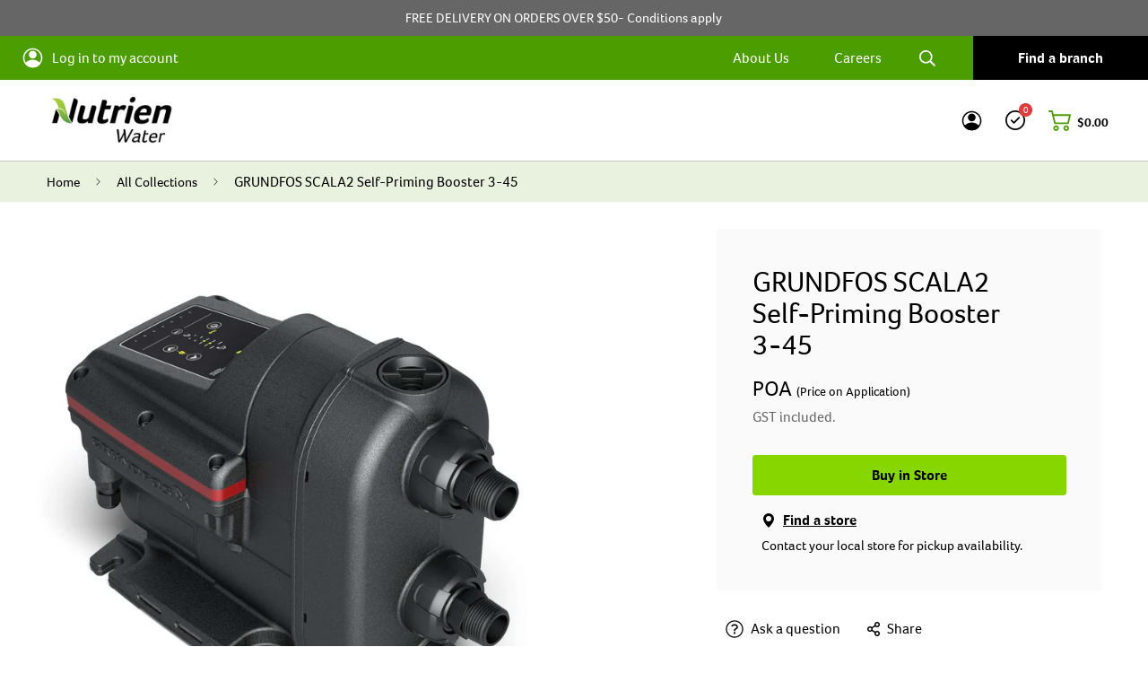

--- FILE ---
content_type: text/css
request_url: https://nutrienwaterstore.com.au/cdn/shop/t/8/assets/custom.css?v=16815413541003010791747899663
body_size: 12815
content:
input,optgroup,select,textarea{font-family:var(--font-stack-body)!important}header.sf-header__desktop{border-bottom:1px solid rgba(65,64,66,.3);height:91px}header.sf-header__desktop .sf-menu-logo-bar{height:90px}.sf-menu-logo-bar .sf-menu-wrapper__desktop{justify-content:flex-start}.sf-topbar{height:auto;max-height:none;transition:background .05s;padding:0}.sf__topbar-inner .sf-nav .find-branch-link{background-color:#000;display:block;padding:13px 50px;margin-left:0}.sf__topbar-inner .sf-nav{align-items:center}.sf-header .sf__topbar-inner .sf-menu-item:hover>a:after{width:0px}.sf-menu-item a{padding-left:25px;padding-right:25px}.sf-custom__block.subscribe-above-footer-form{max-width:900px;margin:0 auto}.template-product .sf-tabs>div.border-b{background-color:#88d600;border:none}.template-product .sf-tabs .sf-tab-header:after{width:3px;height:100%;top:0;left:inherit;bottom:0;right:0;transition:none;background-color:#fff}.template-product .sf-tabs .sf-tab-header:first-child.active:before{width:3px;content:"";height:100%;top:0;right:inherit;left:0;bottom:0;position:absolute;background-color:#fff}.template-product .sf-tabs .sf-tab-header{color:#fff;opacity:1;margin:0;padding:12px 35px 12px 32px;transition:none;font-size:15px;line-height:1.3}.template-product .sf-tabs .sf-tab-header.active{background-color:#4c9e00}.sf-tab-header.hide-this-tab,.sf__accordion-item.hide-this-tab{display:none}.products-downloads-section{display:flex;max-width:450px;margin-right:auto;width:100%;flex-wrap:wrap;padding-top:10px;padding-left:40px}.products-downloads-wrapper{display:flex;width:100%;justify-content:space-between;align-items:center;margin-bottom:30px}.products-downloads-link a{text-decoration:none}.product_description_video_wrapper{margin-top:20px}table.product-shop-attributes.shop_attributes{max-width:600px}.product-shop-attributes td{padding:0}.main-product__block.main-product__block-custom_text{margin-bottom:50px!important}.template-product .green-bg-wrapper{background-color:#fafafa;margin:0!important;padding-left:40px;padding-right:40px}.green-bg-wrapper.green-bg-top{padding-top:40px;border-top-left-radius:.25rem;border-top-right-radius:.25rem}.green-bg-wrapper.green-bg-last{padding-bottom:40px;border-bottom-left-radius:.25rem;border-bottom-right-radius:.25rem}.main-product__block-price{padding-top:10px;padding-bottom:10px}.template-product .sf-prod-media__wrapper .swiper-button-control,.template-product .sf-prod-media__wrapper .swiper-button-control:hover{background-color:#4d9f00!important;box-shadow:0 0 #4d9f00!important;color:#fff!important}.template-product #MainContent{padding-bottom:0}.product-subscribe-above-footer-form .text-color-subtext{color:#fff}.product-subscribe-above-footer-form button{background-color:#fff!important;border-color:#fff!important;color:#000!important}.product-subscribe-above-footer-form button:hover{box-shadow:0 0 #4d9f00!important}.product_description_video_section{max-width:600px!important}.video-iframe .product_description_video_wrapper{position:relative!important;overflow:hidden!important;width:100%!important;padding-top:56.25%!important}.video-iframe .product_description_video_wrapper iframe{position:absolute!important;top:0!important;left:0!important;bottom:0!important;right:0!important;width:100%!important;height:100%!important}.product_description_video_section.video-mp4-frame video{max-width:400px;width:100%;height:auto}.sf__pcard-image .spc__main-img .sf-image:before{padding-top:100%!important}.sf__pcard-image .spc__main-img .sf-image img{object-fit:contain!important}.sf__pcard-image .sf-image.sf-no-image:before{padding-top:100%!important}.sf__pcard-image .sf-image.sf-no-image img{object-fit:contain!important}.main-product__block-variant_picker .product__variant-picker{padding-bottom:20px}.product-form__actions .form__input-wrapper{width:100%}.product-form__actions .quantity-input{background-color:transparent;border:none;width:100%;align-items:center;max-width:180px;margin-bottom:20px}.product-form__actions .quantity-input .quantity-input__element{border-radius:.25rem;height:45px;max-width:90px;margin-right:10px}.product-form__actions .quantity-input .quantity-input__button{height:35px;width:35px;background-color:#4c9e00;border-radius:35px;margin-left:5px;margin-right:5px;color:#fff;opacity:1}.product-form__actions .quantity-input .quantity-input__button svg{width:17px;height:17px}.template-product .sf-tabs-container{display:flex;width:100%;max-width:1000px}.main-product__block.main-product__block-custom_liquid.product-block-reviews-wrapper{padding-left:0;padding-right:0;border-bottom:1px solid #ddd}.sf-product__section .sf__accordion-content{max-width:1000px;padding-left:0;margin:0 auto;padding-right:0}.product-reviews-badge-section{display:flex;width:100%;justify-content:space-between;padding-bottom:20px}a.product-shipping-link{color:#4c9e00}.product-reviews-badge-col{display:flex}span.product-reviews-badge-title{margin-right:10px}.main-product__block.main-product__block-meta{border-bottom:1px solid #ddd;padding-bottom:20px;margin-top:20px!important}.prod__additional_infos li:first-child{margin-top:0!important}.main-product__block.main-product__block-custom_liquid{margin-top:20px}.quantity-discount-hook{margin-bottom:0!important;margin-top:0!important}.product-find-store-link-col{margin-bottom:5px}a.product-find-store-link{text-decoration:underline;font-weight:700;display:flex;align-items:center}span.product-find-store-text{padding-left:8px}.main-product__block-variant_picker .prod__option .inline-flex,.main-product__block-variant_picker .prod__option .sf__select-bordered{width:100%}.main-product__block-variant_picker .prod__option .sf-product-variant-option-dropdown{width:100%;background-color:#fff;border-color:#ddd;color:#000}.product-form__actions .prod__option-label__quantity,.product-form__actions .form__input-wrapper label{display:none!important}.main-product__block .prod__title h1{font-size:32px;line-height:1.1;font-weight:500}.main-product__block.main-product__block-addons .actions-block,.main-product__block.main-product__block-custom_liquid .bottom-block__text,.main-product__block.main-product__block-meta .prod__additional_infos,.main-product__block.main-product__block-custom_text .bottom-block__text{padding-left:10px;padding-right:10px}#shopify-section-footer footer.sf-footer{padding-top:60px}.sf-footer__block.footer-logo-section,.sf-footer__block.footer-social-section{padding-top:0!important;padding-bottom:0!important}.sf-footer__block.footer-social-section .social-media-links{margin-top:40px!important;padding-top:0!important}.sf-footer .sf__footer-middle .sf-footer__block{padding-bottom:50px;padding-top:50px}.sf-footer__block.footer-bottom-section{padding-top:30px!important;border-top:1px solid #555;padding-bottom:30px!important}.footer-bottom-links-wrapper{display:flex;justify-content:center;width:100%;align-items:center}.footer-bottom-links-wrapper .link-separator{width:1px;height:15px;margin-left:15px;margin-right:15px;background-color:#fff;display:inline-flex}.sf-footer .sf__footer-middle .sf-footer__block .mb-5{margin-bottom:0}.sf-footer .sf__accordion-item .sf__accordion-button:after{background-image:url(/cdn/shop/files/ar-down-white.svg);background-size:13px}.sf-footer .sf__accordion-item .sf__accordion-button{margin-bottom:0}.sf-footer__block .sf-footer__block-inner .sf__footer-block-title{margin-bottom:20px;cursor:default;line-height:1.3}.sf-footer__block .sf-footer__block-inner a{font-size:14px;line-height:1.3}.custom__newsletter_section{display:flex;align-items:center;justify-content:space-between}.custom__newsletter_section h3{font-size:33px;color:#000!important;line-height:1}.custom__newsletter_section .text-base{margin-top:10px;opacity:1!important}.custom__newsletter_section .text-base p{font-size:18px;color:#fff!important}a.newsletter_button_link{background-color:#fff!important;border-color:#fff!important;color:#000!important;font-weight:700!important}a.newsletter_button_link:hover{box-shadow:0 0 0 .2rem #fff!important}.newsletter_model--content.modal-content{padding:0 0 30px}.newsletter_model--showAgain{margin-top:20px}#popup_newsletter_model .modal-dialog{max-width:600px}#popup_newsletter_model .modal-content{overflow:hidden}#popup_newsletter_model button[type=button]{border:none;background-color:#fff;padding:000}#popup_newsletter_model .sf-custom__newsletter{padding-top:30px}section.sf-header .cart-icon{display:flex;align-items:center}header .cart-icon .sf-cart-count{display:none!important}header .cart-icon span.sf-cart-subtotal{padding-left:2px;padding-top:4px;font-size:14px;font-weight:700}.search-container .cart-icon{display:flex;align-items:center}.search-container .cart-icon .sf-cart-count{display:none}.search-container .cart-icon span.sf-cart-subtotal{padding-left:5px;padding-top:4px;font-size:14px;font-weight:700}.sf-topbar .container-fluid{max-width:100%}ul.sf-nav.topmenu-secondory .sf-menu-item a{padding-right:0!important;font-size:16px!important;font-weight:700}.sf-menu-wrapper__desktop .sf-menu-item a{font-weight:700;padding-top:40px;padding-bottom:40px}header .cart-icon svg,.search-container .cart-icon svg{fill:#4c9e00}.sf-menu-wrapper__desktop li.sf-menu-item>a:hover{background-color:#000!important;color:#fff!important}.sf-header__desktop .sf-logo .logo-img{padding-top:0;padding-bottom:0}.btn:not(.sf__btn-link):hover,.sf__btn:not(.sf__btn-link):hover{box-shadow:0 0 0 0 var(--color-btn-bg-hover)!important}.btn:not(.sf__btn-link):hover,.sf__btn:not(.sf__btn-link):hover,.shopify-payment-button__button.shopify-payment-button__button--unbranded:not(.sf__btn-link):hover{box-shadow:0 0 0 0 var(--color-btn-bg-hover)!important}input[type=submit]:hover,textarea[type=submit]:hover{border-color:transparent!important}.homepage-top-slider .slide__block-title{font-size:38px!important;line-height:1.1!important}.homepage-top-slider .sf__slide-block .sf__slide-content{padding-left:80px}.homepage-collection-list .collection-card__info{margin-top:15px}.homepage-collection-list .collection-card__info h3{margin-bottom:2px}.homepage-collection-list .collection-card__info h3 a{font-size:20px;font-weight:700;line-height:1.2}.homepage-collection-list .collection-card__info p{font-size:13px;line-height:1.3}.homepage-collection-list .collection-list__wrapper .sf-column{margin-bottom:10px}.homepage-collection-list .collection-list__wrapper .collection-card__inner .sf-image{border-radius:3px}.homepage-drilling-mining-section .sf-hero__inner .sf-hero__content{padding-left:32px}.homepage-drilling-mining-section .sf-hero__inner .sf-hero__content .sf-hero__title{font-size:32px;margin-bottom:0}.homepage-drilling-mining-section .sf-hero__bg{border-radius:3px}.homepage-collection-list .container{margin-bottom:0;margin-top:0;padding-top:70px;padding-bottom:60px}.homepage-drilling-mining-section .sf-hero__inner{padding-bottom:10px}.homepage-expert-advice-section .sf__slide-block.container{max-width:100%}.homepage-expert-advice-section .sf__slide-bg{transform:scale(1.001) translateZ(0)!important}.homepage-expert-advice-section .sf__slide-block:after{position:absolute;content:"";width:100%;height:100%;background-color:#0006;z-index:1}.homepage-expert-advice-section .sf__slide-content{padding-left:140px;padding-right:140px;width:100%;max-width:960px;margin:0;z-index:2}.homepage-expert-advice-section .sf__slide-content .slide__block-title{font-size:35px;font-weight:300;line-height:1.2;font-family:var(--font-stack-body)!important}.homepage-expert-advice-section .sf__slide-content p{font-size:22px;line-height:1.2;font-weight:300}.homepage-expert-advice-section .sf-slider__controls-button{background-color:#fff;opacity:.7}.homepage-expert-advice-section .sf-slider__controls-button:hover{background-color:#fff;box-shadow:0 0 0 0 var(--color-btn-bg-hover);border:none;color:#000}.homepage-feautured-products .sf-grid .sf__pcard .sf__pcard-image{width:100%;margin-right:0}.homepage-water-specialist .sf-image{border-radius:3px}.homepage-water-specialist .sf-custom__block--text{padding-left:70px}#shopify-section-footer .sf-footer .sf-footer__accordion{max-width:940px;margin-left:auto;margin-right:auto}#shopify-section-footer .sf-footer .hover-underline a:after{width:0px!important}.template-article .sf__page-blog-single-post{padding-top:60px}.sf__page-blog-single-post .container-fluid{max-width:1100px;padding-left:0;padding-right:0}.sf__page-blog-single-post .blog-article-title{margin-top:10px;margin-bottom:30px;font-size:34px}.template-article .blog-title-link{font-size:20px}.blog-post-text-container{max-width:800px;margin:60px auto}.blog-post-image-container img{margin-top:0;margin-bottom:0}.blog-post-text-container p{font-size:18px}.template-article .sf-sharing__socials{width:100%;justify-content:center}.template-article .container-fluid .article-content-wrapper h2,.template-article .container-fluid .article-content-wrapper h3,.template-article .container-fluid .article-content-wrapper h4,.template-article .container-fluid .article-content-wrapper h5,.template-article .container-fluid .article-content-wrapper h6{margin-top:35px;margin-bottom:10px}.template-article .container-fluid .article-content-wrapper h1{font-size:40px}.template-article .container-fluid .article-content-wrapper h2,.template-article .container-fluid .article-content-wrapper h3{font-size:30px}.template-article .container-fluid .article-content-wrapper h4{font-size:28px}.template-article .container-fluid .article-content-wrapper h5{font-size:24px}.template-article .container-fluid .article-content-wrapper h6{font-size:18px}.sf-menu-wrapper__desktop .sf-menu-item a:after{height:0px}.sf-prod-media-item .zoom-in{display:none}.sf__filter-wrapper .sf__accordion-item{border-bottom:0px solid #ddd;margin-bottom:20px;background-color:#f1f0f2;padding:15px;border-radius:.25rem}.sf__filter-wrapper .sf__accordion-item.open .sf__accordion-content{margin-bottom:0}.sf__filter-wrapper .sf__accordion-item .sf__accordion-button{margin-bottom:0;padding-top:0;padding-bottom:0;font-weight:700;line-height:1!important;font-size:14px!important}.sf__filter-wrapper a,.widget-filter__list strong.db.gutter-ele-bottom{font-size:14px!important}.sf__filter-wrapper .sf__accordion-content ul{padding-top:10px}.sf__filter-wrapper .filter-label{font-size:14px}.sf__filter-wrapper .facet-checkbox{line-height:1!important;padding:7px 0!important;align-items:center!important}.sf__filter-wrapper .facet-checkbox>svg{margin-right:4px!important;margin-top:0!important;fill:#fff!important;color:#fff!important;border-radius:3px!important;width:15px!important;height:15px!important;border:1px solid #666!important}.sf__filter-wrapper .facet-checkbox input[type=checkbox]:checked~svg{background-color:#4c9e00;border:1px solid #4c9e00!important}.sf__filter-wrapper .facet-checkbox .icon-checkmark{top:7px!important;width:14px!important;height:14px!important;fill:#4c9e00!important;color:#fff!important;border:0px solid #000!important;background-color:transparent;left:0!important}.password-requirements-container ul li{margin-bottom:3px;padding:0 0 0 15px;list-style:none;position:relative}.password-requirements-container ul li:after{content:"";width:5px;height:5px;background-color:var(--color-secondary);position:absolute;left:0;border-radius:5px;top:10px}.password-requirements-container ul li.list-group-item-success{color:#4c9e00}.footer-subscription-section .section-py{padding-top:60px;padding-bottom:50px}.sf-custom.homepage-water-specialist .sf-custom__block--image{width:60%}.sf-custom.homepage-water-specialist .sf-custom__block--text{width:40%}.homepage-expert-advice-section .swiper-button-prev{left:80px!important}.homepage-expert-advice-section .swiper-button-next{right:80px!important}.homepage-expert-advice-section .sf-slider__controls-button{margin-top:0!important}.sf__collection-breadcrumb{border:none!important}.sf-breadcrumb .breadcrumb-wrapper{justify-content:flex-start}nav.sf-breadcrumb{background-color:#e8f2df;padding:10px 0;margin-bottom:30px}.sf__collection-breadcrumb nav.sf-breadcrumb{margin-bottom:0}.sf-breadcrumb .bread-crumb__item{padding:0px 1rem}.sf-breadcrumb .sf__breabcrumb-page-title,.sf-breadcrumb .p-4{padding-top:0;padding-bottom:0}.homepage-top-slider,.homepage-expert-advice-section{max-width:1700px;margin:0 auto}.custom-storepage-icon-box .collection-card__image{max-width:100px;margin:0 auto}.custom-storepage-icon-box .collection-card__info{text-align:center}.custom-storepage-icon-box .collection-card__info h3{font-size:22px;margin-bottom:20px}.collection-card--hover-scaling-down:hover .collection-card__inner .sf-image img,.collection-card--hover-scaling-down:hover .collection-card__inner .sf-image svg{transform:none!important}.storepage-collection-box-section .collection-card__info .sf__btn{display:none!important}.storepage-collection-box-section .collection-card--inside .collection-card__info{bottom:inherit;top:50%;transform:translateY(-50%)}.storepage-collection-box-section .collection-card--inside .collection-card__info h3{text-align:center;color:#fff!important}.storepage-collection-box-section .collection-card--inside .collection-card__info h3 a{color:#fff!important;font-size:28px!important}.collection-card--hover-scaling-down:hover .collection-card__image:after{opacity:1}.template-article .container-fluid .article-content-wrapper{max-width:800px;margin:60px auto}.template-article .container-fluid .article-content-wrapper ul,.template-article .container-fluid .article-content-wrapper ol{margin-bottom:30px}.template-article .container-fluid .article-content-wrapper li{margin-top:0;margin-bottom:10px;padding:0;line-height:1.4}.template-article .container-fluid .sf-sharing__socials{margin-top:60px}.template-article .container-fluid .article-content-wrapper a{color:#4c9e00}.template-article .container-fluid .article-content-wrapper li::marker{color:#4c9e00}.storepage-icons-list .sf-icon-box__text{margin-top:20px}.storepage-icons-list .sf-icon-box__text h3{font-size:19px;margin-bottom:10px;max-width:210px;margin-left:auto;margin-right:auto}.storepage-icons-list .sf-icon-box__text p{font-size:14px;line-height:1.3}.popup-element .sl-icon{width:29px!important;padding-left:2px!important;padding-right:10px!important}.leaflet-popup-content button.warning .icon-sl9-phone{width:27px}.popup-element .sl-content{width:100%!important}.popup-element .sl-icon,.popup-element .sl-content{color:#000!important}.leaflet-popup-content button{background-color:#fff!important;border:none!important;color:#333!important}.homepage-feautured-products .sf__pcard form{align-items:center}.homepage-feautured-products .sf__pcard-content{margin-top:0!important;padding-top:0;padding-bottom:0}.homepage-feautured-products .sf__pcard-content .mt-3{margin-top:0!important}.homepage-top-slider .sf-slider__controls{padding-bottom:0}.homepage-top-slider .swiper-pagination{bottom:25px!important}.homepage-top-slider .swiper-pagination .sf__dot,.homepage-expert-advice-section .swiper-pagination .swiper-pagination-bullet{width:8px;height:8px;margin-right:10px;padding:0;opacity:1;margin-left:0}.homepage-top-slider .swiper-pagination .sf__dot:last-child,.homepage-expert-advice-section .swiper-pagination .swiper-pagination-bullet:last-child{margin-right:0}.homepage-top-slider .swiper-pagination .sf__dot:before,.homepage-expert-advice-section .swiper-pagination .swiper-pagination-bullet:before{width:8px;height:8px;left:inherit;top:inherit}.homepage-top-slider .swiper-pagination .sf__dot svg,.homepage-expert-advice-section .swiper-pagination .swiper-pagination-bullet svg{display:none}.homepage-top-slider .swiper-pagination span.sf__dot.sf__dot-active:before,.homepage-expert-advice-section .swiper-pagination span.swiper-pagination-bullet-active:before{background-color:#4c9e00!important}.homepage-top-slider .swiper-pagination .sf__dot:hover:before,.homepage-expert-advice-section .swiper-pagination .swiper-pagination-bullet:hover:before{transform:none!important}.homepage-expert-advice-section .swiper-pagination .swiper-pagination-bullet{border:none!important;height:8px!important;width:8px!important;border-radius:10px;overflow:hidden;margin-top:0;margin-bottom:0;padding-top:0;padding-bottom:0}.homepage-expert-advice-section .swiper-pagination-bullet-active:after{background-color:#4c9e00!important}.homepage-expert-advice-section .swiper-pagination-bullet:after{height:8px;width:8px;top:0;left:0}.homepage-expert-advice-section .swiper-pagination{position:absolute;bottom:25px;left:0;width:100%;z-index:1}.homepage-water-specialist .sf-custom__block-inner .content__heading{margin-bottom:40px!important;font-size:34px}.mm-arrow:before{border-color:#000!important;padding:6px!important}#CollectionProductGrid .sf__product-listing .sf__col-item{padding-left:12px;padding-right:12px;margin-bottom:20px}#CollectionProductGrid .sf__product-listing .sf__col-item .sf__pcard{border:2px solid #ddd;padding:0;border-radius:.25rem;display:flex;width:100%;height:100%;transition:border-color .2s,box-shadow .2s;overflow:hidden}#CollectionProductGrid .sf__product-listing .sf__col-item .sf__pcard:hover{border:2px solid #4c9e00;box-shadow:inset 0 0 #000}#CollectionProductGrid .sf__product-listing .sf__col-item .sf__pcard .sf__pcard-image{border-bottom:1px solid #ddd}#CollectionProductGrid .sf__product-listing .sf__col-item .sf__pcard .sf__pcard-image .sf__image-box{padding:25px}#CollectionProductGrid .sf__product-listing .sf__col-item .sf__pcard form{display:flex;flex-direction:column;width:100%;height:100%}#CollectionProductGrid .sf__product-listing .sf__col-item .sf__pcard .sf__pcard-content{padding:15px;display:flex;height:100%;background-color:#f5f5f5;justify-content:space-between;flex-direction:column}#CollectionProductGrid .sf__product-listing .sf__col-item .sf__pcard .sf__pcard-content .lg\:mt-5{margin-top:0;display:flex;flex:1 1 auto;flex-direction:column;height:100%}.product-recommendations .section__heading,.recently-viewed .section__heading{font-size:23px!important}.main-product__block.main-product__block-custom_liquid li{margin-bottom:5px;line-height:1.3}.product-short-description p{margin-bottom:15px}.product-short-description ul{list-style-type:disc;list-style-position:inside}.homepage-collection-list .container,.homepage-drilling-mining-section .container,.custom-width-text-section .container{max-width:1100px}.custom-width-text-section .container .section__heading{max-width:800px}.swiper-slide.swiper-slide-active .sf__slide-content:not(.sf__slide-content--mobile){animation:none!important}.home-banner__slideshow .swiper-slide .sf__slide-content:not(.sf__slide-content--mobile){opacity:1!important;transform:none!important}.home-banner__slideshow .sf__slider{transition:none!important}.sf__slide-bg{transform:scale(1) translateZ(0)!important}.modal-dialog-centered{min-height:calc(100% - 60px);display:-webkit-box;display:-ms-flexbox;display:flex;-webkit-box-align:center;-ms-flex-align:center;align-items:center}.modal-content button.close{position:absolute;top:25px;right:25px;z-index:999;font-size:0;color:#000;opacity:1;width:20px;height:20px;outline:0;border:none;background-color:#fff!important}.modal-content button.close:before{content:"";position:absolute;top:0;left:0;width:100%;height:100%;background-image:url(/cdn/shop/files/close-thin-icon.png);background-size:contain;background-repeat:no-repeat;background-position:center}#popup_shipping_model .shipping-returns-information-section{padding:50px 60px;text-align:left}.sf-product__section.product-recommendations{background-color:#eee}.sf-product__section.product-recommendations .container{padding-top:80px;padding-bottom:80px;margin-top:0;margin-bottom:40px}.sf-product__section.product-recommendations .container,.sf-product__section.recently-viewed .container{max-width:1100px}.sf-slider__controls button:hover{box-shadow:none!important}.sf-product__section.product-recommendations .sf-slider__controls--absolute button,.sf-product__section.recently-viewed .sf-slider__controls--absolute button{margin-top:0!important;top:50%!important}.product-recommendations .swiper-slide,.recently-viewed .swiper-slide,.sf-wishlist__wrapper .swiper-slide{height:auto}.product-recommendations .sf-column,.recently-viewed .sf-column,.homepage-feautured-products .sf-column,.sf-wishlist__wrapper .sf-column{padding-left:12px;padding-right:12px;height:100%}.sf-wishlist__wrapper{margin-bottom:20px}.homepage-feautured-products .swiper-slide.sf-column{height:auto}.product-recommendations .sf-column .sf__pcard,.homepage-feautured-products .sf-column .sf__pcard,.sf-product__section.recently-viewed .sf-column .sf__pcard{background-color:#fff}.sf-product__section.recently-viewed .section__header,.sf-product__section.product-recommendations .section__header{margin-bottom:35px}.sf-product__section.recently-viewed .sf-slider__controls button,.sf-product__section.product-recommendations .sf-slider__controls button{background-color:#000;color:#fff}.sf-product__section.recently-viewed .sf-slider__controls button:hover,.sf-product__section.product-recommendations .sf-slider__controls button:hover{background-color:#333;color:#fff}.product-recommendations .sf-column .sf__pcard,.recently-viewed .sf-column .sf__pcard,.homepage-feautured-products .sf-column .sf__pcard,.sf-wishlist__wrapper .sf-column .sf__pcard,.template-search .grid .sf__pcard,.template-search .grid .sf__blog-card{padding:0;border:2px solid #ddd;border-radius:.25rem;display:flex;width:100%;height:100%;transition:border-color .2s,box-shadow .2s;overflow:hidden}.product-recommendations .sf-column .sf__pcard:hover,.recently-viewed .sf-column .sf__pcard:hover,.homepage-feautured-products .sf-column .sf__pcard:hover,.sf-wishlist__wrapper .sf-column .sf__pcard:hover,.template-search .grid .sf__pcard:hover,.template-search .grid .sf__blog-card:hover{border:2px solid #4c9e00;box-shadow:inset 0 0 #000}.product-recommendations .sf-column .sf__pcard .sf__pcard-image,.recently-viewed .sf-column .sf__pcard .sf__pcard-image,.homepage-feautured-products .sf-column .sf__pcard .sf__pcard-image,.sf-wishlist__wrapper .sf-column .sf__pcard .sf__pcard-image,.template-search .grid .sf__pcard .sf__pcard-image,.template-search .grid .sf__blog-card .sf__pcard-image{border-bottom:1px solid #ddd}.product-recommendations .sf-column .sf__pcard .sf__pcard-image .sf__image-box,.recently-viewed .sf-column .sf__pcard .sf__pcard-image .sf__image-box,.homepage-feautured-products .sf-column .sf__pcard .sf__pcard-image .sf__image-box,.sf-wishlist__wrapper .sf-column .sf__pcard .sf__pcard-image .sf__image-box,.template-search .grid .sf__pcard .sf__pcard-image .sf__image-box{padding:25px}.product-recommendations .sf-column .sf__pcard form,.recently-viewed .sf-column .sf__pcard form,.homepage-feautured-products .sf-column .sf__pcard form,.sf-wishlist__wrapper .sf-column .sf__pcard form,.template-search .grid .sf__pcard form{display:flex;flex-direction:column;width:100%;height:100%}.product-recommendations .sf-column .sf__pcard .sf__pcard-content,.recently-viewed .sf-column .sf__pcard .sf__pcard-content,.homepage-feautured-products .sf-column .sf__pcard .sf__pcard-content,.sf-wishlist__wrapper .sf-column .sf__pcard .sf__pcard-content,.template-search .grid .sf__pcard .sf__pcard-content,.template-search .grid .sf__blog-card .sf__blog-cardContent{padding:15px;display:flex;height:100%;width:100%;background-color:#f5f5f5;flex-direction:column;justify-content:space-between}.template-search .grid.gap-y-12{row-gap:20px;column-gap:24px}.template-search .sf__blog-card .sf__blog-cardContent a{line-height:1.3!important;font-size:15px!important;margin-bottom:0!important}.template-search .sf__blog-card .sf__blog-cardContent .sf__blog-cardTitle{line-height:1!important}.template-search .sf__blog-cardReadmore.sf__btn.sf__btn-link{text-align:left}.widget-filter__list ul.link-list ul{padding-top:0}.widget-filter__list ul.link-list,.widget-filter__list ul.link-list ul{padding-left:15px}.widget-filter__list ul.link-list .flex{width:100%;flex-wrap:wrap}.widget-filter__list ul.link-list li a{padding-top:3px;padding-bottom:3px}.widget-filter__list ul.margin0,.widget-filter__list strong.db.gutter-ele-bottom{padding-top:5px;padding-bottom:5px}.sf-product__section .sf-pdt__accordion .sf__accordion-content .prose h1,.sf-product__section .sf-pdt__accordion .sf__accordion-content .prose h2,.sf-product__section .sf-pdt__accordion .sf__accordion-content .prose h3,.sf-product__section .sf-pdt__accordion .sf__accordion-content .prose h4,.sf-product__section .sf-pdt__accordion .sf__accordion-content .prose h5,.sf-product__section .sf-pdt__accordion .sf__accordion-content .prose h6{font-weight:500;margin-bottom:8px;margin-top:40px}.sf-product__section .sf-pdt__accordion .md\:py-10{padding-top:1.25rem;margin-top:40px;margin-bottom:30px}.homepage-collection-list .section__heading,.custom-width-text-section .section__heading{font-size:30px!important;line-height:1.3!important}.sf__filter-wrapper .span.filter-label,.sf__filter-wrapper .filter-products-count{font-size:14px}.sf__blog-card .sf__blog-cardContent .sf__blog-cardReadmore:after,.sf__blog-card .sf__blog-cardContent .sf__blog-cardReadmore:before{height:0px!important}.sf__blog-cardReadmore.sf__btn.sf__btn-link{text-decoration:underline!important;color:#4c9e00;font-size:16px;font-weight:600}.sf__blog-cardReadmore.sf__btn.sf__btn-link:hover{color:#88d600}.sf-topbar{border:none!important}.sf-menu-wrapper__desktop li.sf-menu-item>a:hover .mm-arrow:before{border-color:#fff!important;color:#fff!important}.buyinstore-section a{width:100%}.template-article .sf__page-header.section__header{margin-top:0;margin-bottom:0}.sf-prod__info .sf-wishlist__button{border-width:0px!important}.sf__collection-container .sf__sidebar-content h3{display:none}.sf__collection-topbanner-img,.sf__page-topbanner-img{max-width:1700px;margin:0 auto;height:270px;overflow:hidden;background-size:cover;background-repeat:no-repeat;background-position:center}.sf__collection-topbanner-img img,.sf__page-topbanner-img img{height:270px;width:100%;object-fit:cover;object-position:center}.sf__product-listing.sf__col-2 .sf__col-item{display:flex}.template-collection .sf__collection-container{max-width:1500px;margin-left:auto;margin-right:auto;padding-top:60px}.sf__pcard-style-1 .sf__pcard-image .sf__pcard-quick-add{bottom:0!important;left:0!important;right:0!important}.sf__pcard-style-1 .sf__pcard-quick-add .sf__btn{border:none!important;background-color:#4c9e00!important;color:#000!important;border-radius:0!important;margin-left:0!important;margin-right:0!important;font-size:14px;padding-top:10px;padding-bottom:10px;line-height:1;margin-bottom:0}.sf__pcard-style-1 .sf__pcard-quick-add .sf__btn:hover{background-color:#4c9e00!important}.user-account-icon svg{width:23px;height:23px}.user-wishlist-icon svg{width:22px;height:22px}#popup_shipping_model .modal-dialog{max-width:600px!important}.shipping_model--content .mt-3{margin-top:0}.shipping-returns-information-section p{margin-bottom:15px}.sf-wishlist__button svg{width:25px}.sf__pcard .sf__pcard-content a{line-height:1.3!important;font-size:15px!important;margin-bottom:0!important}.sf__pcard .sf__pcard-content .sf__pcard-price{margin-top:5px!important}body.gm-menu-installed .gm-menu .gm-item.gm-level-0 a.gm-target,body.gm-menu-installed .gm-menu .gm-item.gm-level-0 a.gm-target .gm-text{font-family:var(--font-stack-body)!important;font-weight:400!important}.gm-menu-installed .sf-menu-wrapper__desktop.gm-menu .gm-item.gm-level-0>.gm-target{padding-top:35px!important;padding-bottom:35px!important}.gm-menu-installed .sf-menu-wrapper__desktop.gm-menu .gm-item.gm-level-0>ul.gm-submenu{border-radius:0!important;background-color:#f9f9f9!important;width:230px!important;border:none!important}.sf-header__desktop .sf-menu-wrapper__desktop .horizontal-mega-menu ul.mm-submenu.tree li:hover{background-color:transparent!important}.sf-header__desktop .sf-menu-wrapper__desktop .horizontal-mega-menu ul.mm-submenu.tree li{padding:0!important}.sf-header__desktop .sf-menu-wrapper__desktop .horizontal-mega-menu ul.mm-submenu.tree li a{padding:15px 20px!important;font-size:13px!important}.gm-item.gm-level-1>a,.gm-item.gm-level-2>a{border-bottom:1px solid #ddd}.gm-item.gm-level-3>a{border-bottom:1px solid #ccc}.gm-item.gm-level-4>a{border-bottom:1px solid #ccc}.gm-menu-installed .gm-menu .gm-item.gm-level-0>ul.gm-submenu>li.gm-item.gm-level-1>ul.gm-submenu{border-radius:0!important;background-color:#f3f3f3!important;min-width:280px!important;height:auto;min-height:100%;border:none!important}.gm-level-1.gm-active>a,.gm-level-1>a:hover{background-color:#f3f3f3!important}.gm-menu-installed .gm-menu .gm-item.gm-level-0>ul.gm-submenu>li.gm-item.gm-level-1>ul.gm-submenu>li.gm-item.gm-level-2>ul.gm-submenu{border-radius:0!important;background-color:#ddd!important;min-width:280px!important;min-height:100%;height:auto;border:none!important}.gm-level-2.gm-active>a,.gm-level-2>a:hover{background-color:#ddd!important}.gm-menu-installed .gm-menu .gm-item.gm-level-0>ul.gm-submenu>li.gm-item.gm-level-1>ul.gm-submenu>li.gm-item.gm-level-2>ul.gm-submenu>li.gm-item.gm-level-3>ul.gm-submenu{border-radius:0!important;background-color:#dadada!important;min-width:280px!important;min-height:100%;height:auto;border:none!important}.gm-level-3.gm-active>a,.gm-level-3>a:hover{background-color:#dadada!important}.gm-menu-installed .gm-menu .gm-item.gm-level-0>ul.gm-submenu>li.gm-item.gm-level-1>ul.gm-submenu>li.gm-item.gm-level-2>ul.gm-submenu>li.gm-item.gm-level-3>ul.gm-submenu>li.gm-item.gm-level-4>ul.gm-submenu{border-radius:0!important;background-color:#ccc!important;min-width:280px!important;min-height:100%;height:auto;border:none!important}.gm-level-4.gm-active>a,.gm-level-4>a:hover{background-color:#ccc!important}.gm-level-0 ul .gm-retractor{background-color:#4c9e00!important;height:17px!important;width:17px!important;border-radius:17px!important;position:relative!important;display:inline-flex!important;justify-content:center!important;align-items:center!important;color:#fff!important}.gm-level-0 ul a:hover .gm-retractor:after{color:#fff!important}.gm-level-0 ul .gm-retractor:after{position:absolute;text-align:center;left:7px;top:1px;font-size:13px}.sf-wishlist-count{font-size:10px!important;height:15px!important;line-height:15px!important;right:5px!important;width:15px!important}.sf-facets-price .sf-facets-price__range-group{height:3px}.sf-facets-price .sf-facets-price__range::-webkit-slider-thumb{box-shadow:inset 0 0 #000!important;height:11px!important;margin-top:-4px!important;transform:scale(1)!important;width:11px!important;background-color:#000!important}.sf-facets-price .sf-facets-price__range::-moz-range-thumb{box-shadow:inset 0 0 #000!important;height:11px!important;margin-top:-10px!important;transform:scale(1)!important;width:11px!important;background-color:#000!important}span.sf__tooltip-content{display:none!important}.sf-menu-wrapper-mobile .sf-menu-content{height:auto!important}body.gm-menu-installed .gm-submenu.gm-submenu-bordered:not(.gm-aliexpress){border:none!important}.sf__pcard-style-1 .sf__pcard-image .sf__pcard-action{right:10px!important;top:10px!important}.sf__pcard-action .sf__btn-icon{height:20px!important;width:20px!important;padding:0!important}.sf__pcard-action .sf__tooltip-item{background-color:transparent}.sf__pcard-action .sf-wishlist__button svg{width:20px!important;height:20px!important;fill:#000;color:#000}.sf__pcard-action .sf__btn-icon:hover{background-color:transparent!important;box-shadow:none!important}.sf-prod__info .sf-wishlist__button{border-width:0px!important;background:transparent}.sf-prod__info .sf-wishlist__button:hover{background-color:transparent!important;box-shadow:none!important}.gm-transition-fade .gm-item>.gm-submenu{-webkit-transition-duration:.01s!important;transition-duration:.01s!important}.homepage-water-specialist .section-my{max-width:1100px}.sf-header__desktop .cart-icon svg{width:25px;height:25px}.sf-facets-price__field-currency{top:17px!important;left:7px!important;transform:none!important}.sf-product__section.recently-viewed .section-my{margin-top:0;margin-bottom:0;padding-top:70px;padding-bottom:70px}.product-reviews-badge-section .spr-badge-caption{font-size:0px}.product-reviews-badge-section .spr-badge-caption:after{content:"Reviews";font-size:15px}.sf-wishlist__button.added-to-wishlist{background-color:transparent!important}.sf-wishlist__button.added-to-wishlist svg{color:#4c9e00!important;fill:#4c9e00!important}.main-product__blocks .sf-wishlist__button.added-to-wishlist svg{color:#4c9e00!important;fill:#4c9e00!important}.homepage-feautured-products .section-my{padding-top:70px;padding-bottom:70px}.homepage-feautured-products .section__heading{font-size:29px!important}.homepage-feautured-products .sf-slider__controls--absolute button{top:50%;transform:translateY(-50%);background-color:#000;border:none;box-shadow:none}.homepage-feautured-products .sf-slider__controls--absolute button svg{color:#fff}.homepage-feautured-products .sf-slider__controls--absolute button:hover{background-color:#fff;border:none}.homepage-feautured-products .sf-slider__controls--absolute button:hover svg{color:#4c9e00}.homepage-feautured-products .swiper-pagination .swiper-pagination-bullet-active,.storepage-icons-list .swiper-pagination-bullet-active{border:none!important;height:10px!important;width:10px!important;border-radius:10px;overflow:hidden}.homepage-feautured-products .swiper-pagination .swiper-pagination-bullet,.storepage-icons-list .swiper-pagination-bullet{border:none!important;height:10px!important;width:10px!important;border-radius:10px;overflow:hidden;margin-top:0;margin-bottom:0;padding-top:0;padding-bottom:0}.homepage-feautured-products .swiper-pagination-bullet:after,.storepage-icons-list .swiper-pagination-bullet:after{height:10px;width:10px;background-color:#000!important;top:0;left:0}.homepage-feautured-products .swiper-pagination-bullet-active:after,.storepage-icons-list .swiper-pagination-bullet-active:after{background-color:#4c9e00!important;height:10px;width:10px}.added-to-wishlist.sf-wishlist__remove{background:transparent;margin:0!important;padding:0!important}.sf__pcard-action .sf__btn-icon.added-to-wishlist.sf-wishlist__remove svg{height:20px!important;width:20px!important;fill:#4c9e00!important;color:#4c9e00!important}.page-wishlist .sf-wishlist__container{row-gap:0px;column-gap:0px}.buyinstore-section .sf__pcard-quick-add a:hover{color:#fff!important}.homepage-feautured-products .section-py{padding-top:70px;padding-bottom:70px}.homepage-feautured-products .section__header{margin-left:-18px;margin-right:-18px;margin-bottom:30px}.sf-slider__controls button{width:40px!important;height:40px!important;border:none!important}.sf-slider__controls--absolute button svg{width:15px!important;height:15px!important}.sf-slider__controls button.swiper-button-prev svg{padding-right:4px}.sf-slider__controls button.swiper-button-next svg{padding-left:2px}.homepage-top-slider .sf-slider__controls-button{background-color:#fff;top:50%;transform:translateY(-50%);margin-top:0;opacity:1}.home-banner__slideshow .sf-slider__controls .sf-slider__controls-prev{left:20px!important}.home-banner__slideshow .sf-slider__controls .sf-slider__controls-next{right:20px!important}.sl-store-list-element{border-bottom:1px solid #ddd!important;background:linear-gradient(to bottom,#fff 0% 100%)!important}.sl-store-list-element:hover{background:linear-gradient(to bottom,#eee 0% 100%)!important;border-left:none!important}.leaflet-popup-content{max-width:280px!important;min-width:280px!important;margin:0!important;padding:15px 0 0!important}.leaflet-popup-content button{justify-content:flex-start!important;padding:3px 15px!important}.leaflet-popup-content-wrapper{padding:0!important;text-align:left!important;border-radius:0!important;box-shadow:0 3px 14px #0003!important}.leaflet-popup-content hr{display:none!important}.leaflet-container a.leaflet-popup-close-button{top:5px!important;right:5px!important;font-size:16px!important;padding:0!important;color:#000!important}.leaflet-popup-content-wrapper .store-name{font-size:16px!important;text-align:left!important;width:100%!important;display:block!important;padding-left:20px!important;padding-right:20px!important;margin-bottom:5px!important}.popup-element{max-width:100%!important;display:block!important;width:100%!important;padding:8px 15px!important;border-radius:0!important;margin-bottom:5px!important;border-bottom:1px solid #ddd!important}.popup-element .vertical-align{align-items:flex-start}.leaflet-popup-content button.warning{box-shadow:0 0 #0000000d!important}.leaflet-popup-content button.default{color:#000!important;border:none!important;background:#88d600!important;box-shadow:0 0 #0000000d!important;padding-top:15px!important;padding-bottom:15px!important;text-align:center!important;justify-content:center!important;font-weight:700!important;margin-bottom:0!important;border-radius:0/0 0 0px 0px!important;margin-top:0!important}.leaflet-popup-content button.default:hover{color:#fff!important;background:#88d600!important;opacity:1!important}.leaflet-popup-tip{background-color:#88d600!important}table.opening-hours tr td:nth-child(2){padding-left:8px}table.opening-hours{margin-bottom:-15px!important}.leaflet-popup-content .icon-sl9-envelope{font-size:15px!important;padding-right:5px;width:27px}.leaflet-popup-content .icon-sl9-phone{padding-right:3px}.leaflet-popup-content button.warning{border-radius:0}.leaflet-popup-content button.danger{border-top:1px solid #ddd!important;padding-bottom:5px!important;padding-top:8px!important;box-shadow:none!important;border-radius:0!important}.leaflet-popup-content button.success{background-color:#fff!important;border-radius:0!important;margin-bottom:0!important;padding:10px!important;color:#000!important;text-align:center!important;justify-content:center!important;font-size:0px;box-shadow:none!important;border:0px solid #ddd!important}.leaflet-popup-content button.success:after{content:"Visit Store Page";font-size:13px;text-decoration:underline;padding-bottom:2px}.template-login .page-header,.template-register .page-header,.template-login .sf__page-header,.template-reset_password .page-header{display:none}.template-login .sf-customer__forms{padding-top:90px;padding-bottom:90px;width:100%;max-width:1200px}.template-login .sf-customer__login .sf-customer__reset-password-btn{text-align:center;font-size:14px}.register-description{font-size:14px;line-height:1.3}.template-login .sf-customer__login,.template-login .sf-customer__register,.template-login .show-recover-password-form .sf-customer__reset-password{background-color:#fbfbfb;padding:100px;align-items:center;display:flex;flex-direction:column;height:auto;justify-content:center;border-radius:.25rem;width:50%;margin-left:30px;margin-right:30px;position:relative;overflow:hidden}.template-login .sf-customer__login:after,.template-login .sf-customer__register:after,.template-login .show-recover-password-form .sf-customer__reset-password:after{content:"";position:absolute;width:100%;height:8px;background-color:#4c9e00;bottom:0;left:0}.template-login .sf-customer__login h3,.template-login .sf-customer__register h3,.template-login .sf-customer__reset-password h3{text-align:center}.template-login .sf-customer__register a{width:100%}.template-login .sf-customer__reset-password .sf-customer__cancel-reset{border:1px solid #000;border-radius:var(--btn-border-radius,0)}.template-login .sf-customer__reset-password .sf-customer__cancel-reset:hover{border:1px solid #000;background-color:#000!important;color:#fff!important}.homepage-collection-list .collection-card__image .sf-image{transition:none!important}.homepage-collection-list .collection-card__image:hover .sf-image{border:2px solid #4c9e00}.template-register #create_customer a.sf__btn-secondary{border:1px solid #000!important}.sf__pcard-style-1 .sf__pcard-image .sf__pcard-action{transform:none!important}.sf-footer .sf-footer__block ul li{line-height:1!important;margin-bottom:12px!important}.template-collection .sf-product__section.recently-viewed{background-color:#eee}.template-collection .sf-product__section.recently-viewed .container{padding-top:80px;padding-bottom:80px;margin-bottom:0}.page-text-content p,.page-text-content h3{margin-bottom:20px}.page-text-content li{list-style:inside;margin-bottom:10px;line-height:1.3}.page-text-content .sf-custom__block-inner{padding-left:100px;padding-right:60px}.gf_column a{color:#4c9e00!important;text-decoration:underline!important}.template-article a.blog-title-link{background-color:#465f70;color:#fff;font-size:12px;padding:6px 20px;border-radius:36px;line-height:1.2;display:inline-block;letter-spacing:.29px}.contact-page-row input::-webkit-input-placeholder{color:#ccc}.sf__filter-wrapper .widget-filter__list .not-gutter-bottom-menu{padding-bottom:0}.sf__filter-wrapper .widget-filter__list .mid-collection-menu{padding-top:0}.leaflet-popup-tip-container{display:none!important}.globo-form-app{box-shadow:none!important;margin-top:0!important;margin-bottom:0!important;border:1px solid #ddd!important}.globo-form-app.boxed-layout{padding:20px!important}.globo-form-app .globo-heading,.globo-form-app .header .description,.globo-form-app .header .description p{font-weight:400!important;line-height:1.3!important}.globo-form-app .header .description p{line-height:1.3!important}.footer-promotion-list-section{border-top:1px solid #eee}.footer-promotion-list-section .section-my{padding:70px;margin-top:0;margin-bottom:0}.footer-promotion-list-section .sf-column{padding-bottom:0}.footer-promotion-list-section .section-my .sf-grid{margin-bottom:0!important;margin-top:0!important}.footer-promotion-list-section .sf-icon-box__inner{align-items:center}.footer-promotion-list-section .text-color-subtext p{font-size:16px;color:#000;line-height:1.3;font-weight:700}.footer-promotion-list-section .sf-icon-box__icon{padding-top:0}.sf-pagination{padding-bottom:50px}.sf-pagination>span{width:37px;height:37px;border-radius:37px;overflow:hidden;margin-left:8px;margin-right:8px}.sf-pagination .current{background-color:#88d600!important;color:#fff!important;width:37px!important;height:37px!important;font-size:15px!important;font-weight:400!important;box-shadow:none!important;border:none!important;outline:none!important;overflow:hidden}.sf-pagination>span>a{background-color:#ddd!important;color:#000!important;border-radius:100%!important;width:37px!important;height:37px!important;font-size:15px!important;font-weight:400!important;box-shadow:none!important;border:none!important;outline:none!important;overflow:hidden}.sf-pagination>span>a:hover{background-color:#88d600!important;color:#fff!important}.sf-pagination .prev svg{width:13px!important;height:13px!important;padding-right:2px}.sf-pagination .next svg{width:13px!important;height:13px!important;padding-left:2px}.product-find-store-text p{font-size:15px}#popup_newsletter_model .newsletter_model--showAgain button{font-weight:400;font-size:14px;text-decoration:underline}.top-bar-left-content svg{width:23px;height:23px;color:#fff;fill:#fff}.top-bar-left-content{padding-left:25px}.top-bar-left-content a{display:inline-flex;width:auto;align-items:center}.top-bar-left-content .sf__tooltip-content.display{display:inline-block!important;padding-left:10px;font-size:16px}.sf__pcard-quick-add .poastore-button,.sf__pcard-quick-add .poastore-button a{width:100%}.sf__pcard-quick-add .poastore-button a:hover{color:#fff!important}.poastore-text{font-size:1.5rem;line-height:1.3;margin-top:5px;margin-bottom:5px}.poastore-button a{width:100%;margin-bottom:20px}.poastore-note p{font-size:14px;line-height:1.3;margin-bottom:10px}.sf__pcard-price .poastore-text{font-size:15px}.sf__collection-topbanner,.sf__page-topbanner{position:relative}.sf__collection-topbanner .sf__collection-headerContent,.sf__page-topbanner .sf__page-headerContent{position:absolute;top:0;left:50%;width:100%;height:100%;display:flex;justify-content:center;align-items:center;max-width:680px;margin:0 auto;transform:translate(-50%)}.sf__collection-topbanner .collection-header__title,.sf__page-topbanner .page-header__title{color:#fff;font-size:54px;line-height:1.2;text-align:center}.sf__collection-topbanner.no-bg-banner .sf__collection-topbanner-bg{height:270px;background:linear-gradient(90deg,#86d500,#4c9e00);max-width:1700px;margin-left:auto;margin-right:auto}.page-header__breadcrumb nav.sf-breadcrumb{margin-bottom:0}.product-wishlisht-button .sf__tooltip-icon svg{width:19px;height:19px}.product-wishlisht-button{display:flex;width:100%}.main-product__block.main-product__block-addons .actions-block{border:none}.sf-prod__info .sf-wishlist__button{border-width:0px!important;background:transparent;width:100%;padding:0;height:auto}.product-wishlisht-button .sf-wishlist__button-content{display:inline-flex!important;opacity:1!important;position:relative;top:inherit!important;right:inherit!important;left:inherit;transform:none!important;min-width:inherit;visibility:visible!important;width:100%;padding:0;background:transparent;color:#000!important;padding-left:.5rem!important;font-size:16px!important}.product-wishlisht-button .sf-wishlist__button-content:after,.product-wishlisht-button .sf-wishlist__button-content:before{display:none}.main-product__block.main-product__block-custom_liquid.product-wishlist-section{margin-top:0;border-bottom:1px solid #ddd;padding-bottom:20px}.page-stores #shopify-section-template--16013188432102__1653458864aba2612c{background-color:#e8f2df!important;margin-top:70px;padding-top:70px;padding-bottom:70px}.page-stores #MainContent{padding-bottom:0}.page-stores .app-wrapper .section-my{margin-bottom:0;margin-top:0;padding-top:0}.storepage-icons-list .section-my{margin-top:0;margin-bottom:0;padding-top:60px;padding-bottom:0}.storepage-icons-list .sf-grid{margin-left:0!important;margin-right:0!important}.storepage-collection-box-section .section-my{margin-top:0;margin-bottom:0;padding-top:40px}.page-find-a-store #shopify-section-footer-promotion-list{display:none}.storepage-icons-list .section__description{max-width:870px;margin-left:auto;margin-right:auto;color:#000;margin-bottom:70px;font-weight:700;font-size:18px;line-height:1.6}.storepage-icons-list .section-my{padding-bottom:10px}.main-product__blocks .product-form__actions button.sf__btn-primary,.buyinstore-section .sf__btn-primary,.poastore-section .poastore-button a{background-color:#88d600!important;color:#000!important;border-color:#88d600!important}.main-product__blocks .product-form__actions button.sf__btn-primary:hover,.buyinstore-section .sf__btn-primary:hover,.poastore-section .poastore-button a:hover{background-color:#88d600!important;color:#fff!important}.sf__product-reviews .spr-summary-actions a{background-color:#000;color:#fff}.sf__product-reviews .spr-summary-actions a:hover,.sf__product-reviews .spr-summary-actions a:active,.sf__product-reviews .spr-summary-actions a:focus{box-shadow:none}.contact-page-left-column .gf_column{padding:0}body .gryffeditor .contact-page-row .contact-page-right-column{margin-right:0!important;margin-left:auto!important;width:87%!important;border-radius:3px!important;overflow:hidden!important}.contact-page-row .contact-page-left-column .gf_column{position:relative}body .contact-page-row .contact-page-right-column .gf_column:after{content:"";position:absolute;width:100%;height:8px;background:#4c9e00!important;bottom:0;left:0}.storepage-collection-box-section .collection-card__inner{cursor:auto}.featured-products-hidden-mobile{display:block}.featured-products-hidden-desktop{display:none}.footer-payment-methods .block-text img{max-width:140px}.poastore-text .poa_text_in{font-size:14px}.sf__pcard-price .poastore-text .poa_text_in{font-size:12px}.contact-store-accordion .item-content[data-control]{border:none!important;text-align:left!important;width:100%;display:inline-block;padding:0!important}.contact-store-accordion .item-content[data-control] .element-wrap,.contact-store-accordion .item-content[data-control] .element-wrap .text-edit{display:inline-block}.contact-store-accordion .item-content[data-control] .element-wrap{background-color:#88d600!important;border-radius:.25rem;text-align:center;max-width:350px;width:100%}.page-width-row .gf_col-lg-8{width:55%}.page-width-row .gf_col-lg-4{width:45%}.contact-store-accordion article.item-content{margin-top:30px;padding:0;border:none}.page-description-row .gf_column{padding-left:0;padding-right:0}.map-responsive{overflow:hidden;padding-bottom:0%;position:relative;height:300px;margin-left:30px}.map-responsive iframe{left:0;top:0;height:100%;width:100%;position:absolute}.footer-payment-methods .md\:mt-4{margin-top:0}.product-recommendations-desktop,.sf__featured-desktop-collection,.sf__desktop-slideshow{display:block}.product-recommendations-mobile,.sf__featured-mobile-collection,.sf__mobile-slideshow{display:none}.btn:focus,.btn:hover,.sf__btn:focus,.sf__btn:hover{border-color:transparent!important}.sf-header__mobile [data-open-search-popup]{display:none}.recently-viewed .sf-grid{margin-top:0!important;margin-bottom:0!important}.gf_row.row-5-cols .gf_column{display:grid;grid-template-columns:repeat(5,minmax(0,1fr));grid-column-gap:15px;grid-row-gap:15px}html.modal-open,html.gemapp.video.modal-open{overflow-y:hidden!important}a.no-underline-buttons{text-decoration:none!important}.footer-seperator-section{width:100%!important;padding-top:0!important;padding-bottom:0!important;border-top:1px solid #555}.sf-footer__block.sf__accordion-item.sf__footer-block-menu.second-row-cols{padding-top:0}.sf__footer-bottom-inner .link-separator{padding-left:10px;padding-right:10px}.sf__footer-bottom-inner{padding-top:20px!important;padding-bottom:20px!important}.sf__footer-bottom .sf__footer-bottom-inner{max-width:940px;margin:0 auto}.footer-bottom-copyright{display:flex;width:100%;justify-content:space-between;font-size:12px}.copyright-address-abn{padding-left:4px}#cart-drawer-container .scd__footer .scd__footer-actions{border-bottom:1px solid #ddd!important}.icon-bullet-list ul li .gf-il-icon{top:-4px!important}.page-service-maintenance #MainContent{padding-bottom:0}a.no-underline-buttons{justify-content:center}.services-top-section .gf_col-lg-4,.services-green-section .gf_col-lg-4{width:45%}.services-top-section .gf_col-lg-8,.services-green-section .gf_col-lg-8{width:55%}.template-search .grid .sf__blog-card .sf__blog-cardExcerpt{display:none!important}.template-search .grid .sf__blog-card{flex-direction:column}.template-search .sf__blog-card .sf__image-box{padding:25px}.template-search .sf__blog-card .sf__pcard-image .sf-image:before{padding-top:100%}.sl-search-div input{background-color:#fff!important}.globo-form-app .globo-label{font-size:15px!important}.globo-form-control .flat-input{box-shadow:none!important;font-size:15px!important;padding:7px 15px!important;background-color:transparent!important;border:1px solid var(--border-color-3)!important}.globo-form-app .footer{margin-top:0!important}.globo-form-app .footer button{border:none!important;width:100%!important;font-size:17px!important;padding:14px 30px!important;border-radius:3px!important;line-height:1;font-weight:600!important}header .sf-cart-subtotal .sf-cart-subtotal-text{display:none}.stockist-store-locator .section-my{background-color:#e8f2df;padding-top:70px;padding-bottom:70px;margin-top:70px;margin-bottom:0}.stockist-store-locator .sf-custom__block-inner{max-width:1170px;margin:0 auto}.stockist-store-locator .eapps-google-maps{height:460px!important}.eapps-google-maps-bar-header{background-color:#4c9e00!important}.eapps-google-maps-bar-list-item-info-item.eapps-google-maps-bar-list-item-info-title{color:#4c9e00!important;font-weight:700!important;font-size:14px!important}.eapps-google-maps-bar-list-item-info-item,.eapps-google-maps-bar-list-item-info-item a{color:#000!important}.eapps-google-maps-marker-title-wrapper-padding{background-color:#4c9e00!important}.eapps-google-maps-marker-directions-icon svg{fill:#88d600!important;color:#000!important}.eapps-google-maps-marker-info-item-icon{fill:#000!important}.eapps-google-maps-marker-info-item-text a{color:#000!important}.eapps-google-maps-marker-info-item-site .eapps-google-maps-marker-info-item-text a{font-size:0px}.eapps-google-maps-marker-info-item-site .eapps-google-maps-marker-info-item-text a:before{content:"Visit Store Page";font-size:12px;text-decoration:underline}.eapps-google-maps-small .eapps-google-maps-bar-toggle{background-color:#88d600!important}.eapps-google-maps-small .eapps-google-maps-bar-toggle svg{color:#000!important;fill:#000!important}.template-login .sf-customer__register a.sf__btn-primary,.template-register .sf__btn-primary.register-buttons{background-color:#88d600!important;color:#000!important;border-color:#88d600!important}#sitemap-app-wrapper{max-width:1100px;margin:0 auto;padding-top:55px!important;padding-bottom:70px!important}#sitemap-app-wrapper h1{font-size:38px;margin-bottom:60px}.sitemap-page-section .container{max-width:1100px}.sitemap-page-section .col-md-1,#sitemap-app-list-wrapper .list-row{margin-bottom:55px!important}#sitemap-app-list-wrapper .list-row:last-child{margin-bottom:0!important}.sitemap-page-section h2,#sitemap-app-wrapper h2{font-size:28px;margin-bottom:20px}#sitemap-app-wrapper .type_pages ul{columns:3}.sitemap-page-section ul li,#sitemap-app-wrapper ul li{margin-bottom:10px;line-height:1!important}.sitemap-page-section ul li a,#sitemap-app-wrapper ul li a{font-size:14px;line-height:1.2!important}body.template- #shopify-section-footer-promotion-list{display:none}.row-rev-col .gf_col-lg-4 .gf_image{padding-left:30px;max-width:500px}.template-product .product-short-description img{margin-bottom:10px}.globo-form-app .footer button.submit{background-color:#4c9e00!important}.globo-form-app .footer button.submit:hover{background-color:#88d600!important}.cloud-search-filters-sidebar-container{display:flex;clear:both}#cloud_search_filters_sidebar{display:block;width:250px;min-width:250px;margin-right:20px}.cloud-search-filters-sidebar-container .cloud-search-filters-products{flex-grow:1}@media screen and (max-width: 767px){#cloud_search_filters_sidebar{display:none}}@media screen and (min-width: 768px){#cloud_search_filters_root .cloud-search-page-controls.cloud-search-page-controls--collection-page{display:none}}#cloud_search_filters_sidebar:empty:before{content:"Filters";display:block;margin:0 0 16px;font-size:20px;line-height:1.5}#cloud_search_filters_sidebar:empty:after{content:"";display:block;width:100%;height:100%;min-height:650px;margin-left:-24px;background-image:linear-gradient(#dfe3e8,transparent 0),linear-gradient(#dfe3e8 28px,transparent 0),linear-gradient(#dfe3e8 18px,transparent 0),linear-gradient(#dfe3e8 18px,transparent 0),linear-gradient(#dfe3e8 18px,transparent 0),linear-gradient(#dfe3e8 18px,transparent 0),linear-gradient(#dfe3e8 28px,transparent 0),linear-gradient(#dfe3e8 18px,transparent 0),linear-gradient(#dfe3e8 18px,transparent 0),linear-gradient(#dfe3e8 18px,transparent 0),linear-gradient(#dfe3e8 18px,transparent 0),linear-gradient(#dfe3e8 28px,transparent 0),linear-gradient(#dfe3e8 18px,transparent 0),linear-gradient(#dfe3e8 18px,transparent 0),linear-gradient(#dfe3e8 18px,transparent 0),linear-gradient(#dfe3e8 18px,transparent 0),linear-gradient(transparent 100%,transparent 0);background-size:100% 100%,40% 28px,calc(100% - 48px) 18px,calc(100% - 48px) 18px,calc(100% - 48px) 18px,calc(100% - 48px) 18px,40% 28px,calc(100% - 48px) 18px,calc(100% - 48px) 18px,calc(100% - 48px) 18px,calc(100% - 48px) 18px,40% 28px,calc(100% - 48px) 18px,calc(100% - 48px) 18px,calc(100% - 48px) 18px,calc(100% - 48px) 18px,100% 100%;background-position:-150% 0,24px 16px,24px 56px,24px 86px,24px 116px,24px 146px,24px 196px,24px 236px,24px 266px,24px 296px,24px 326px,24px 376px,24px 416px,24px 446px,24px 476px,24px 506px;background-repeat:no-repeat;animation-duration:.8s;animation-timing-function:linear;animation-delay:0s;animation-iteration-count:infinite;animation-direction:alternate;animation-fill-mode:none;animation-play-state:running;animation-name:cs-loading}@keyframes cs-loading{0%{opacity:.45}to{opacity:.9}}.cloud-search-filters-sidebar__heading,#cloud_search_filters_sidebar:empty:before{font-size:18px}.cloud-search-filter__name{font-size:15px}.cloud-search-filter .cloud-search-filter-value{font-size:13px}.cloud-search-filters-sidebar__applied-filters,.cloud-search-filter__more,.cloud-search-filter__less{font-size:14px}.cloud-search-filter__collapse,.cloud-search-filter__expand{border-color:#000!important;opacity:1!important}.cloud-search-page-controls .cloud-search-filter__name:after{opacity:1!important;border-color:#000!important}.sf__collection-container{display:flex;margin-bottom:1.75rem;margin-top:.625rem}.agree-terms label{align-items:flex-start!important}#create_customer .agree-terms input[type=checkbox]{position:relative!important;top:2px!important}#create_customer .agree-terms p{font-size:14px;color:var(--color-secondary)}.template-register #create_customer .register-description{display:none}@media (min-width: 1024px){.sf__collection-container{margin-bottom:3.75rem;padding-top:1.75rem}}@media screen and (min-width: 1280px){.sf__collection-container.sidebar__leftColumn .sf__sidebar,.sf__collection-container.sidebar__rightColumn .sf__sidebar{flex:0 0 340px;width:340px}}@media screen and (max-width: 1279px){.sf__collection-container.sidebar__leftColumn .sf__sidebar,.sf__collection-container.sidebar__rightColumn .sf__sidebar{--tw-bg-opacity: 1;--tw-bg-opacity: 0;background-color:rgb(0 0 0/var(--tw-bg-opacity));bottom:0;display:none;left:0;position:fixed;right:0;top:0;transition-duration:.15s;transition-duration:.3s;transition-property:color,background-color,border-color,fill,stroke,-webkit-text-decoration-color;transition-property:color,background-color,border-color,text-decoration-color,fill,stroke;transition-property:color,background-color,border-color,text-decoration-color,fill,stroke,-webkit-text-decoration-color;transition-timing-function:cubic-bezier(.4,0,.2,1);z-index:100}}@media screen and (min-width: 768px){.sf__product-listing.sf__col-4 .sf__col-item{max-width:25%;width:25%}}.filter-group h4{border-bottom:0px solid #DDD!important}.filter-menu ul li{margin-top:3px!important}.filter-group:not(.refine-header) h4{font-size:14px!important}.filter-group i.check-icon:before{line-height:15px!important}.filter-menu .filter-group:not(.refine-header){background-color:#f9f9f9!important;padding:18px 15px 15px!important;border-radius:.25rem!important;margin-bottom:20px!important}.filter-group:not(.refine-header) h4{font-size:14px!important;margin-top:0!important;padding-top:0!important}.filter-menu .selected i.check-icon{color:#4c9e00!important}.filter-group .filter-clear{background-color:transparent!important;text-decoration:underline!important}.filter-group .filter-clear:hover{background-color:transparent!important;color:#4c9e00!important}.filter-group li a:hover i{color:#4c9e00!important}.filter-group+.filter-group .filter-clear{font-weight:300!important}.sf__custom-select{line-height:20px!important;font-size:15px!important;color:#222;font-weight:300}.sf__custom-select .select-items div{padding:5px 0!important;line-height:1!important}.main-product__block .collection-bubble-block{margin-bottom:0;background-color:transparent;padding:10px;color:#000;margin-top:0;border-radius:var(--btn-border-radius,0);border:3px solid #4c9e00;display:flex;align-items:center}.collection-bubble-icon img{max-width:45px;width:45px}.main-product__block.bubble-text-block .bottom-block__text{padding:0 0 20px}.main-product__block .collection-bubble-block p{font-size:14px;line-height:1.3}.collection-bubble-block.bubble-with-icon p{padding-left:10px}.main-product__block .collection-bubble-block p a{display:inline-block;line-height:1.3}#storePickupApp{width:100%}#storePickupApp .locations .address,#storePickupApp .locations .moreInformationLink,.yotpo-reviews-trademark.yotpo-reviews-by{display:none!important}.yotpo-star-rating-icons-wrapper{display:flex}.yotpo-star-rating-wrapper.yotpo-new-review-star-rating{min-height:30px!important;margin-bottom:20px}.yotpo-empty-state svg{display:none!important}.yotpo-empty-state{display:none!important}.yotpo-main-layout .yotpo-head{margin-bottom:30px!important;margin-top:20px!important}.yotpo-review-border-smooth.yotpo-border-margin{display:none!important}#yotpo-main-widget-btn,.yotpo-reviews-pagination-container{margin-bottom:0!important}.product-reviews-badge-col{align-items:center}.yotpo-reviews-star-ratings-widget{margin-bottom:0!important}.star-container.yotpo-sr-star-full{padding-top:1px}.tmenu_app{font-family:SF-Body-font,sans-serif!important}.header__menu-item:hover span{text-decoration:none!important;text-underline-offset:0px!important}.tmenu_app .tmenu_nav .tmenu_item--root.tmenu_item_level_0>.tmenu_item_link{padding:15px 20px!important;line-height:20px!important;font-size:15px!important;font-weight:400!important;font-style:normal!important;color:#000!important}.tmenu_app .tmenu_nav .tmenu_item--root.tmenu_item_level_0>.tmenu_item_link:hover{background-color:#000!important;color:#fff!important}.tmenu_item_link .tmenu_indicator{margin-left:10px!important}.tmenu_item>.tmenu_submenu{min-width:230px!important}.tmenu_item>.tmenu_submenu_type_flyout.tmenu_submenu{background-color:#f9f9f9!important}.tmenu_item>.tmenu_submenu_type_flyout.tmenu_submenu>.tmenu_item .tmenu_submenu{background-color:#fff!important}.tmenu_app .tmenu_item_submenu_type_flyout .tmenu_submenu{padding-top:0!important;padding-bottom:0!important}.tmenu_item .tmenu_submenu .tmenu_indicator .tmenu_indicator_icon svg{color:#fff}.tmenu_item>.tmenu_submenu>.tmenu_item>.tmenu_item_link{padding:15px 20px!important;font-size:13px!important}.tmenu_app .tmenu_item_submenu_type_flyout .tmenu_submenu{box-shadow:None!important}@media screen and (min-width:768px){.storepage-icons-list .swiper-slide{height:auto!important}.homepage-drilling-mining-section .sf-hero--small .sf-hero__inner{height:300px!important;padding-bottom:18px}}@media screen and (min-width:1025px){.mobile-topbar-section{display:none}.tmenu_item .tmenu_submenu .tmenu_indicator{background-color:#4c9e00!important;height:17px!important;width:17px!important;border-radius:17px!important;right:20px!important}}@media screen and (min-width:768px) and (max-width:991px){.homepage-top-slider .swiper-slide,.homepage-expert-advice-section .swiper-wrapper .swiper-slide{height:320px!important}.homepage-collection-list .sf__ms-wrapper{grid-template-columns:repeat(3,minmax(0,1fr))}.homepage-feautured-products .sf-grid .sf__pcard .sf__pcard-image{width:100%;order:1}.homepage-feautured-products .sf__pcard-content{width:100%;padding-right:0;order:2}.sf__product-listing.sf__col-2 .sf__col-item{max-width:33.33%!important;width:33.33%!important}.homepage-feautured-products .section-my{max-width:650px}.sf-product__section .sf__accordion-content,.template-product .sf-tabs-container{padding-left:30px;padding-right:30px}.template-product .sf-tabs .sf-tab-header{padding:12px 25px 12px 22px}}@media screen and (min-width:768px) and (max-width:1020px){.footer-promotion-list-section .section-my{padding:60px 20px 30px}.footer-promotion-list-section .sf-column{padding-bottom:30px}}@media screen and (min-width:768px) and (max-width:1024px){.sf-header__mobile .sf-menu-button{width:30%;flex:1 1 0%}header .cart-icon svg,.search-container .cart-icon svg{fill:#4c9e00;width:20px;height:20px}.gm-item.gm-level-0>a{border-bottom:1px solid #ddd}.gm-level-2.gm-active>a,.gm-level-2>a:hover{border-bottom:1px solid #ccc!important}body.gm-menu-installed .gm-menu.gm-mobile-bordered.gm-menu-mobile>.gm-level-0+.gm-level-0:not(.searchItem){border-top:0px solid rgba(255,255,255,1)!important}.sf-menu__content .mega-menu-customer .font-medium{font-size:15px;margin-bottom:10px}.sf-menu__content .mega-menu-customer .my-account-btn.signin{background-color:#4c9e00!important;border:none!important}.sf-cart-icon svg{width:20px;height:20px}body.gm-menu-installed .gm-menu .gm-item.gm-level-0>.gm-target,body.gm-menu-installed .gm-dropdown>li>a{padding:15px 40px 15px 20px!important}.gm-level-0>a>.gm-retractor,.gm-level-0 ul .gm-retractor{height:40px!important;width:40px!important;border-radius:0!important;position:absolute!important;display:inline-flex!important;justify-content:center!important;align-items:center!important;color:#fff!important;z-index:99!important;top:5px!important;right:10px!important;background-color:transparent!important}.gm-level-0>a>.gm-retractor:before,.gm-level-0 ul .gm-retractor:before{content:"";background-color:#4c9e00!important;position:absolute;width:17px;height:17px;border-radius:17px}.gm-level-0>a:hover>.gm-retractor:after{color:#fff!important}.gm-level-0>a>.gm-retractor:after,.gm-level-0 ul .gm-retractor:after{position:absolute;text-align:center;font-size:12px;color:#fff!important;line-height:1}.gm-level-0>a>.gm-retractor:after{left:16.5px;top:15px}.gm-level-0 ul .gm-retractor:after{left:16.5px;top:15px}.gm-level-0.gm-active>a>.gm-retractor:after,.gm-level-0 ul>.gm-active>a>.gm-retractor:after{top:14px}.storepage-icons-list .sf-icon-box__text h3{max-width:100%}.storepage-icons-list .sf-grid,.footer-promotion-list-section .sf-grid{grid-template-columns:repeat(4,minmax(0,1fr))}body .gryffeditor .contact-page-row .contact-page-right-column{margin-right:auto!important;margin-left:auto!important;max-width:100%!important;width:87%!important}.sf-footer__block.footer-logo-section,.sf-footer__block.footer-social-section{width:100%!important}.sf-footer .sf__footer-middle .sf-footer__block{padding-bottom:0}.sf-footer .sf__footer-middle .sf-footer__block.sf__accordion-item.sf__footer-block-menu.second-row-cols{padding-bottom:50px}.sf__footer-bottom-inner{border-top:1px solid #555;padding-top:30px}.template-search .grid.md\:grid-cols-3{grid-template-columns:repeat(4,minmax(0,1fr));row-gap:15px;column-gap:15px}}@media screen and (min-width:992px) and (max-width:1099px){.homepage-top-slider .swiper-slide,.homepage-expert-advice-section .swiper-wrapper .swiper-slide{height:380px!important}}@media screen and (min-width:992px) and (max-width:1280px){.homepage-collection-list .sf__ms-wrapper{grid-template-columns:repeat(4,minmax(0,1fr))}.homepage-feautured-products .sf-slider__controls--absolute button.swiper-button-prev{left:-15px}.homepage-feautured-products .sf-slider__controls--absolute button.swiper-button-next{right:-15px}.homepage-feautured-products .section-my{max-width:850px}.template-search .grid.md\:grid-cols-3{grid-template-columns:repeat(4,minmax(0,1fr));row-gap:15px;column-gap:15px}}@media screen and (min-width:768px) and (max-width:1289px){.storepage-collection-box-section .sf-grid{grid-template-columns:repeat(5,minmax(0,1fr))}}@media screen and (min-width:768px) and (max-width:1280px){.homepage-top-slider .sf__slide-block .sf__slide-content{padding-left:40px}.homepage-top-slider .slide__block-title,.homepage-expert-advice-section .slide__block-title{font-size:30px!important;line-height:1.1!important}.homepage-top-slider .slide__block-link,.homepage-expert-advice-section .slide__block-link{font-size:14px!important}.homepage-expert-advice-section .sf__slide-content p{font-size:18px}.homepage-expert-advice-section .sf__slide-content{padding-left:60px;padding-right:60px}.homepage-expert-advice-section .swiper-button-prev{left:10px!important}.homepage-expert-advice-section .swiper-button-next{right:10px!important}.homepage-feautured-products .section__header{margin-left:-3px;margin-right:-3px}.contact-page-row,.page-width-row{padding-left:25px;padding-right:25px}}@media screen and (min-width:1281px) and (max-width:1380px){.homepage-feautured-products .sf-slider__controls--absolute button.swiper-button-prev{left:-40px}.homepage-feautured-products .sf-slider__controls--absolute button.swiper-button-next{right:-40px}}@media screen and (min-width:992px){.sf__product-listing.sf__col-2 .sf__col-item{max-width:25%!important;width:25%!important}}@media screen and (min-width:1100px){.homepage-top-slider .swiper-slide,.homepage-expert-advice-section .swiper-wrapper .swiper-slide{height:510px!important}.sf-prod__container .product-right-section{max-width:520px;padding-left:40px;padding-right:50px;margin-left:auto}}@media screen and (max-width:767px){.sf-product__section .sf__accordion-content{padding-left:0}.sf-footer .sf__footer-middle .sf-footer__block{padding-bottom:0;padding-top:0}.sf-footer__block.footer-bottom-section{margin-top:30px}.footer-bottom-links-wrapper .link-separator{width:0px}.footer-bottom-links-wrapper{justify-content:flex-start;width:100%;align-items:flex-start;flex-direction:column}.sf-footer__block.footer-social-section .social-media-links{margin-top:0!important;padding-top:0!important}.main-product__block .prod__title h1{font-size:30px}.template-product .green-bg-wrapper{padding-left:20px;padding-right:20px}.green-bg-wrapper.green-bg-top{padding-top:20px}.green-bg-wrapper.green-bg-last{padding-bottom:20px}.sf-footer__block.sf__accordion-item{border-bottom:1px solid #444;padding-top:0!important;padding-bottom:0!important}.sf-footer .sf-footer__block .sf__accordion-button{padding-top:15px!important;padding-bottom:15px!important}.sf-footer__block.sf__accordion-item .sf__footer-block-title{margin-bottom:0}.sf-footer__block.footer-bottom-section{padding-top:0!important;border-top:0px solid #555;padding-bottom:30px!important}.sf-footer__block.sf__accordion-item .sf__footer-block-content .pb-5{padding-top:8px;padding-bottom:15px}.homepage-collection-list .collection-card__info h3 a{font-size:17px}.homepage-collection-list .collection-card__info p{font-size:13px}.homepage-drilling-mining-section .sf-hero__inner{padding-top:100px}.homepage-drilling-mining-section .sf-hero__inner .sf-hero__content,.homepage-top-slider .sf__slide-block .sf__slide-content{padding-left:0}.homepage-collection-list .collection-list__wrapper .sf-column{margin-bottom:0}.homepage-expert-advice-section .sf__slide-content{padding-left:0;padding-right:0}.homepage-collection-list .collection-card__info{margin-top:15px}.homepage-top-slider .slide__block-link,.homepage-expert-advice-section .slide__block-link{background-color:#000!important;color:#fff!important}.homepage-water-specialist .sf-custom__block--text{padding-left:25px;padding-right:25px}.custom__newsletter_section{justify-content:center;flex-direction:column}.custom__newsletter_section h3{line-height:1.2;text-align:center}.custom__newsletter_section .text-base p{font-size:18px;text-align:center;line-height:1.2}.custom__newsletter_button{margin-top:20px}.custom__newsletter_button a{width:200px}.homepage-feautured-products .container{margin-bottom:0!important;padding-left:20px;padding-right:20px;padding-bottom:70px}.homepage-feautured-products{position:relative;padding-bottom:0}.homepage-feautured-products:after{background-color:#fff}.homepage-feautured-products .sf__pcard-content h3{font-size:20px}.sf__page-blog-single-post .container-fluid{padding-left:20px;padding-right:20px}.sf__page-blog-single-post .blog-article-title{font-size:28px}#CollectionProductGrid .sf__toolbar-wrapper .sf__toggle-filter{width:100%!important;justify-content:space-between!important;margin-bottom:0!important}#CollectionProductGrid #sf-filter-by-items{margin-bottom:20px!important}.sf__sortmb-wrapper .sf__sortmb-list{bottom:inherit!important;top:0!important}.sf-custom.homepage-water-specialist .sf-custom__block--image,.sf-custom.homepage-water-specialist .sf-custom__block--text{width:100%}.homepage-expert-advice-section .sf-slider__controls-button{display:none!important}.homepage-feautured-products .sf-grid .sf__pcard .sf__pcard-image{width:100%}.homepage-feautured-products .sf__pcard-content{padding-right:0}.footer-subscription-section .section-py{padding-top:40px;padding-bottom:60px}.custom-storepage-icon-box .sf__ms--mb-grid:not(.sf__ms--slider) .sf-grid{grid-template-columns:repeat(1,minmax(0,1fr))!important}.custom-storepage-icon-box .sf-grid .sf-column{margin-bottom:30px}.storepage-collection-box-section .collection-card--inside .collection-card__info{position:absolute}.swiper-container:not(.swiper-container-initialized) .swiper-slide{min-width:auto!important}.homepage-expert-advice-section.swiper-container .swiper-slide{width:100%}.homepage-water-specialist .sf-custom__block-inner .content__heading{margin-bottom:20px!important;margin-top:20px;font-size:30px!important}.slider-bg-color.swiper-slide .sf__slide-block{padding-top:40px;padding-bottom:50px}.homepage-top-slider .slide__block-title{font-size:28px!important;line-height:1.1!important}.homepage-expert-advice-section .slide__block-title{font-size:28px!important;line-height:1.1!important;margin-bottom:15px}.homepage-expert-advice-section .sf__slide-content{opacity:1}.homepage-top-slider .slide__block-link,.homepage-expert-advice-section .slide__block-link{margin-top:5px;font-size:13px}.homepage-expert-advice-section .sf__slide-content p{font-size:16px}.homepage-expert-advice-section .sf__slide-block{padding:40px 35px 20px}.products-downloads-section{padding-left:0}.gm-item.gm-level-0>a{border-bottom:1px solid #ddd}.gm-level-2.gm-active>a,.gm-level-2>a:hover{border-bottom:1px solid #ccc!important}.gm-menu-installed .sf-menu-wrapper__desktop.gm-menu .gm-item.gm-level-0>ul.gm-submenu{width:100%!important}.gm-menu-installed .gm-menu .gm-item.gm-level-0>ul.gm-submenu>li.gm-item.gm-level-1>ul.gm-submenu{width:100%!important}.gm-menu-installed .gm-menu .gm-item.gm-level-0>ul.gm-submenu>li.gm-item.gm-level-1>ul.gm-submenu>li.gm-item.gm-level-2>ul.gm-submenu{width:100%!important}.gm-menu-installed .gm-menu .gm-item.gm-level-0>ul.gm-submenu>li.gm-item.gm-level-1>ul.gm-submenu>li.gm-item.gm-level-2>ul.gm-submenu>li.gm-item.gm-level-3>ul.gm-submenu{width:100%!important}.gm-menu-installed .gm-item.gm-level-1>ul>li>a{padding-left:30px!important}.gm-menu-installed .gm-item.gm-level-2>ul>li>a{padding-left:40px!important}.gm-menu-installed .gm-item.gm-level-3>ul>li>a{padding-left:50px!important}.homepage-feautured-products .section__header{margin-left:0;margin-right:0}.homepage-top-slider .sf-slider__controls-button{display:none!important}.homepage-top-slider .sf-slider__controls{padding-bottom:20px;padding-top:10px}.custom-width-text-section .section__heading{font-size:27px!important}.template-login .sf-customer__login,.template-login .sf-customer__register,.template-login .show-recover-password-form .sf-customer__reset-password{padding:50px 30px 60px;width:100%;margin-left:0;margin-right:0}.template-login .sf-customer__forms{padding:60px 20px}.sf-customer__reset-password .recover-form-wrapper{width:100%}.footer-promotion-list-section .section-my{padding:70px 20px 40px}.footer-promotion-list-section .sf-column{padding-bottom:30px}.footer-promotion-list-section .sf-column .sf-icon-box__inner{flex-direction:column}.footer-promotion-list-section .sf-column .text-color-subtext{text-align:center}body.gm-menu-installed .gm-menu.gm-mobile-bordered.gm-menu-mobile>.gm-level-0+.gm-level-0:not(.searchItem){border-top:0px solid rgba(255,255,255,1)!important}.sf-menu__content .mega-menu-customer .font-medium{font-size:15px;margin-bottom:10px}.sf-menu__content .mega-menu-customer .my-account-btn.signin,.sf-customer-section__inner .sf__btn-secondary{background-color:#88d600!important;border:none!important;color:#000!important;border-radius:.25rem!important}.sf-menu__content .mega-menu-customer .my-account-btn.signin:hover,.sf-customer-section__inner .sf__btn-secondary:hover{background-color:#88d600!important;border:none!important;color:#000!important}.sf-menu-wrapper-mobile .mega-menu-customer .register{background-color:#000;color:#fff}.sf-cart-icon svg{width:20px;height:20px}#contact-form-ask h3{font-size:32px}.sf-product__section.product-recommendations .container{margin-bottom:0}body.gm-menu-installed .gm-menu .gm-item.gm-level-0>.gm-target,body.gm-menu-installed .gm-dropdown>li>a{padding:15px 40px 15px 20px!important}.gm-level-0>a>.gm-retractor,.gm-level-0 ul .gm-retractor{height:40px!important;width:40px!important;border-radius:0!important;position:absolute!important;display:inline-flex!important;justify-content:center!important;align-items:center!important;color:#fff!important;z-index:99!important;top:5px!important;right:10px!important;background-color:transparent!important}.gm-level-0>a>.gm-retractor:before,.gm-level-0 ul .gm-retractor:before{content:"";background-color:#4c9e00!important;position:absolute;width:17px;height:17px;border-radius:17px}.gm-level-0>a:hover>.gm-retractor:after{color:#fff!important}.gm-level-0>a>.gm-retractor:after,.gm-level-0 ul .gm-retractor:after{position:absolute;text-align:center;font-size:12px;color:#fff!important;line-height:1}.gm-level-0>a>.gm-retractor:after{left:16px;top:15px}.gm-level-0 ul .gm-retractor:after{left:16px;top:15px}.gm-level-0.gm-active>a>.gm-retractor:after,.gm-level-0 ul>.gm-active>a>.gm-retractor:after{top:14px}.sf-product__section.sf-product__section-tabs .sf-tabs--responsive .sf__accordion-item{margin-bottom:0}.sf-product__section.sf-product__section-tabs .sf-tabs--responsive .sf__accordion-item .sf__accordion-button,.sf-product__section.sf-product__section-tabs .sf-tabs--responsive .sf__accordion-item .sf__accordion-content{padding-left:20px;padding-right:20px}.sf-product__section.sf-product__section-tabs .sf-tabs--responsive .sf__accordion-item .sf__accordion-button:before{content:"";position:absolute;width:19px;height:19px;background-color:#4c9e00;right:20px;top:50%;transform:translateY(-50%);border-radius:18px}.sf-product__section.sf-product__section-tabs .sf-tabs--responsive .sf__accordion-item .sf__accordion-button:after{background-image:url(/cdn/shop/files/ar-down-white.svg);background-size:10px;right:23px;top:20px;width:14px;height:14px}.sf-product__section.sf-product__section-tabs .sf-tabs--responsive .sf__accordion-item.open .sf__accordion-button:after{top:18px}.sf-product__section.sf-product__section-tabs .sf-tabs--responsive .sf__accordion-item .sf__accordion-content p{margin-top:0}.sf-product__section.sf-product__section-tabs .sf-tabs--responsive .sf__accordion-item .sf__accordion-button{background-color:#eee}.sf-product__section.sf-product__section-tabs .sf-tabs--responsive .sf__accordion-item.open .sf__accordion-content{padding-top:20px}.sf-product__section .sf-pdt__accordion .md\:py-10{margin-bottom:0}.sf__collection-topbanner .collection-header__title,.sf__page-topbanner .page-header__title{font-size:34px}.storepage-icons-list .sf-icon-box__text h3{max-width:100%}.storepage-icons-list .sf-grid .sf-column{width:50%}.storepage-icons-list .sf-grid{display:flex;flex-wrap:wrap;width:100%}.storepage-icons-list .sf-icon-box__text h3{font-size:17px}.storepage-icons-list .section-my .section__header{padding-left:0;padding-right:0}.storepage-icons-list .section__description{font-size:16px;line-height:1.5}.homepage-expert-advice-section .sf__slide-block:after{background-color:#0000;z-index:1}.leaflet-container .handler-btn{height:auto!important;padding-top:20px!important;padding-bottom:16px!important}.homepage-expert-advice-section .sf-slider__controls{margin:0;display:none}.homepage-expert-advice-section .swiper-notification{display:none}.homepage-feautured-products .swiper-pagination .swiper-pagination-bullet-active,.storepage-icons-list .swiper-pagination-bullet-active{height:8px!important;width:8px!important;border-radius:8px}.homepage-feautured-products .swiper-pagination .swiper-pagination-bullet,.storepage-icons-list .swiper-pagination-bullet{height:8px!important;width:8px!important;border-radius:8px;margin-right:10px!important;margin-left:0!important}.homepage-feautured-products .swiper-pagination .swiper-pagination-bullet:last-child,.storepage-icons-list .swiper-pagination-bullet:last-child{margin-right:0!important}.homepage-feautured-products .swiper-pagination-bullet:after,.storepage-icons-list .swiper-pagination-bullet:after{height:8px;width:8px}.homepage-feautured-products .swiper-pagination-bullet-active:after,.storepage-icons-list .swiper-pagination-bullet-active:after{height:8px;width:8px}.homepage-expert-advice-section .sf__slider{overflow:hidden}.custom-width-text-section .container{margin-top:0;margin-bottom:0;padding-top:60px;padding-bottom:60px}.custom-width-text-section .container .section__header{margin-top:0;margin-bottom:0}body .gryffeditor .contact-page-row .contact-page-right-column{margin-right:auto!important;margin-left:auto!important;max-width:100%!important;width:100%!important}.homepage-top-slider .slide__block-link.sf__btn-white{background-color:#fff!important;color:#000!important;margin-top:15px;font-size:16px}.homepage-collection-list .container{padding-top:40px;padding-bottom:50px}.homepage-expert-advice-section .sf__slide-block:after{width:0px;height:0px}.featured-products-hidden-mobile{display:none}.featured-products-hidden-desktop{display:block}.homepage-feautured-products .sf__ms-wrapper{padding-bottom:0}.homepage-collection-list .section__heading{font-size:26px!important}.homepage-feautured-products .sf-column{height:auto;width:100%!important;padding-left:0;padding-right:0}.homepage-feautured-products .sf__ms:not(.sf__ms--slider){overflow:hidden}.homepage-expert-advice-grid .simplebar-content,.homepage-feautured-products-grid .simplebar-content,.recommended-product-grid .simplebar-content{display:grid;grid-template-rows:1fr;grid-auto-flow:column}.homepage-expert-advice-grid .simplebar-content{grid-column-gap:0px;grid-auto-columns:100%}.homepage-feautured-products-grid .simplebar-content,.recommended-product-grid .simplebar-content{grid-column-gap:25px;grid-auto-columns:50%}.homepage-feautured-products-grid.sf__ms-wrapper:not(.swiper-container-initialized)>*{width:auto!important;flex:auto!important}.homepage-feautured-products .sf-grid{margin-left:0!important;margin-right:0!important}.sf__featured-collection.homepage-feautured-products .sf__ms--slider{width:100%;margin-left:0!important;margin-right:0!important}.page-width-row .gf_col-lg-8,.page-width-row .gf_col-lg-4{width:100%}.map-responsive{margin-left:0}.opening-hours-table-row .gf_col-lg-4{width:41.66667%}.opening-hours-table-row .gf_col-lg-8{width:58.33333%}.product-recommendations-desktop,.sf__featured-desktop-collection,.sf__desktop-slideshow{display:none}.product-recommendations-mobile,.sf__featured-mobile-collection,.sf__mobile-slideshow{display:block}.sf-customer__register a.sf__btn-primary,.template-register #create_customer a.sf__btn-secondary{background-color:#88d600!important;border:none!important;color:#000!important}.sf-customer__register a.sf__btn-primary:hover,.template-register #create_customer a.sf__btn-secondary:hover{background-color:#88d600!important;border:none!important;color:#fff!important}.hidden-on-desktop{display:inline-block!important}.hidden-on-mobile{display:none!important}.gf_row.row-5-cols .gf_column{grid-template-columns:repeat(2,minmax(0,1fr))}.page-wishlist .sf-wishlist__container{display:flex;flex-wrap:wrap}.sf-wishlist__container .sf-wishlist__wrapper{width:50%;padding-bottom:0}.footer-seperator-section{border:none}.footer-bottom-copyright{justify-content:center;flex-wrap:wrap;flex-direction:column-reverse}.footer-bottom-copyright-address{margin-top:0}.footer-bottom-copyright-text{margin-top:10px}.footer-bottom-copyright-text{width:100%}.copyright-address-abn{display:inline-block;width:100%;padding-left:0}.services-top-section .gf_col-lg-4,.services-green-section .gf_col-lg-4,.services-top-section .gf_col-lg-8,.services-green-section .gf_col-lg-8{width:100%}.template-search .grid.md\:grid-cols-3{grid-template-columns:repeat(2,minmax(0,1fr));row-gap:15px;column-gap:15px}#scroll-to-top-button{display:none!important}.stockist-store-locator .eapps-google-maps{height:550px!important}body .gf_row.row-rev-col{display:flex!important}.row-rev-col .gf_col-lg-8{order:2}.row-rev-col .gf_col-lg-4{order:1}.row-rev-col .gf_col-lg-4 .gf_image{padding-left:0;max-width:300px!important}.template-login .sf-customer__login h3{margin-bottom:20px}.template-login .sf-customer__register a.sf__btn-primary,.template-register .sf__btn-primary.register-buttons{margin-bottom:.75rem}#CollectionProductGrid .sf__toolbar-wrapper .sf__toggle-filter{margin-bottom:10px!important}.filter-group i.check-icon:before{line-height:16px!important}}@media screen and (max-width: 1024px){.sf-mobile-topbar .sf__topbar-inner .sf-mobile-top-bar-content{justify-content:space-between;width:100%;position:relative}.sf-mobile-topbar.bg-color-topbar-background{background-color:#000}.sf-mobile-top-bar-links{position:relative;overflow-x:auto;overflow-y:hidden;padding-top:8px;padding-bottom:8px;padding-left:5px}.sf-mobile-top-bar-links-shadow{height:100%;position:absolute;top:0;right:50px;width:35px;background:linear-gradient(to right,#fff0,#000 85%)}.sf-mobile-top-bar-links .sf-nav li.sf-menu-item:last-child{padding-right:25px}.sf-mobile-top-bar-content .sf-menu-item a{padding-left:15px;padding-right:15px;font-size:14px}.sf-mobile-top-bar-content .px-3{padding-top:0;padding-bottom:0}.sf-mobile-top-bar-content .sf-search-form{height:auto}.sf__footer-bottom-inner .sf-footer__center{margin-bottom:0}.sf-footer .sf__footer-bottom{padding-bottom:0;margin-top:0}.sf__sidebar-content .sf__sidebar-close{z-index:5}.tmenu_item_mobile .tmenu_item_link{padding:15px 20px!important}.tmenu_item_mobile>.tmenu_item_link{border-bottom:1px solid #ddd}.tmenu_item .tmenu_indicator .tmenu_indicator_icon{background-color:#4c9e00!important;height:17px!important;width:17px!important;border-radius:17px!important;right:20px!important}.tmenu_item .tmenu_indicator .tmenu_indicator_icon svg{color:#fff;top:3px!important}.tmenu_app .tmenu_item_mobile .tmenu_submenu{padding:0!important}.tmenu_item_mobile.tmenu_item_active>.tmenu_item_link,.tmenu_item_mobile .tmenu_item_active>.tmenu_item_link{background-color:#000!important;color:#fff!important}.tmenu_item>.tmenu_submenu>.tmenu_item>.tmenu_item_link{padding:15px 20px!important;border-bottom:0px solid #ddd!important;background-color:#fff!important;color:#313131!important}#qikify-tmenu-mobilemenu{padding-top:0}.tmenu_item_mobile .tmenu_indicator{right:15px!important}}
/*# sourceMappingURL=/cdn/shop/t/8/assets/custom.css.map?v=16815413541003010791747899663 */


--- FILE ---
content_type: text/css
request_url: https://nutrienwaterstore.com.au/cdn/shop/t/8/assets/simplebar.css?v=168672565983518657751747899613
body_size: -330
content:
[data-simplebar]{position:relative;z-index:0;overflow:hidden;-webkit-overflow-scrolling:touch}[data-simplebar=init]{display:-webkit-box;display:-ms-flexbox;display:flex;width:100%}.simplebar-scroll-content{overflow-x:hidden;overflow-y:scroll;min-width:100%;-webkit-box-sizing:content-box;box-sizing:content-box;padding-right:25px!important}.simplebar-content{overflow-x:scroll;overflow-y:hidden;-webkit-box-sizing:border-box;box-sizing:border-box;min-height:100%}.simplebar-track{z-index:1;position:absolute;right:0;bottom:0;width:11px}.simplebar-scrollbar{position:absolute;right:2px;border-radius:3px;min-height:10px;width:6px;opacity:0;-webkit-transition:opacity .2s linear;transition:opacity .2s linear;background-color:#ddd;background-clip:padding-box}.simplebar-track:hover .simplebar-scrollbar{opacity:.5;-webkit-transition:opacity 0 linear;transition:opacity 0 linear}.simplebar-track .simplebar-scrollbar.visible{opacity:1}.simplebar-track.horizontal{left:0;width:auto;height:4px}.scroller-bar-section .simplebar-track.horizontal{background-color:#048151}.scroller-bar-section .simplebar-scrollbar{background-color:#cd211f}.simplebar-track.vertical{top:0}.horizontal.simplebar-track .simplebar-scrollbar{right:auto;top:0;height:4px;min-height:0;min-width:10px;width:auto}
/*# sourceMappingURL=/cdn/shop/t/8/assets/simplebar.css.map?v=168672565983518657751747899613 */


--- FILE ---
content_type: text/javascript
request_url: https://nutrienwaterstore.com.au/cdn/shop/t/8/assets/customized-js.js?v=7137207238972669371747899519
body_size: 541
content:
$(function(){var _a;(_a=MinimogEvents.subscribe)==null||_a.call(MinimogEvents,"ON_CART_UPDATE",function(cart){var subTotal=$(".scd__subtotal-price").text();$(".sf-cart-subtotal-value").text(subTotal)}),$(document).ready(function(){var $expire=parseInt($("#popup_newsletter_model .modal-newsletter_model").data("expire")),$delay=parseInt($("#popup_newsletter_model .modal-newsletter_model").data("delay"));$("#popup_newsletter_model").on("show.bs.modal",function(e){$("html").addClass("modal-open")}),$("#popup_newsletter_model").on("hide.bs.modal",function(e){$("html").removeClass("modal-open")}),$(".newsletter_model-showAgain-button").on("click",function(event){$("#popup_newsletter_model .close").trigger("click")}),$("#popup_newsletter_model .close").on("click",function(event){event.preventDefault(),$("#popup_newsletter_model").fadeOut("fast"),$("#popup_newsletter_model").removeClass("modal--is-active"),$("body").removeClass("open_popup_newsletter_model"),$.cookie("newsLetterModalPopup","closed",{expires:$expire,path:"/"})}),$("#popup_newsletter_model").on("click",function(event){$("#popup_newsletter_model").hasClass("modal--is-active")&&$(event.target).closest($("#popup_newsletter_model .modal-newsletter_model")).length===0&&(event.preventDefault(),$("#popup_newsletter_model").fadeOut("fast"),$("#popup_newsletter_model").removeClass("modal--is-active"),$("body").removeClass("open_popup_newsletter_model"))});var windowsWidth=$(window).width(),slidesPerViewDesk=$(".homepage-expert-advice-section").closest("section").attr("data-desk-slidesperview"),slidesPerViewMobile=$(".homepage-expert-advice-section").closest("section").attr("data-mobile-slidesperview"),expertAdviceSwiper=new Swiper(".homepage-expert-advice-section",{autoHeight:!1,speed:1e3,freeMode:!1,grabCursor:!1,centeredSlides:!0,loop:!0,mousewheel:!1,navigation:{prevEl:".homepage-expert-advice-section .swiper-button-prev",nextEl:".homepage-expert-advice-section .swiper-button-next"},pagination:{el:".homepage-expert-advice-section .swiper-pagination",type:"bullets",clickable:!0},breakpoints:{992:{slidesPerView:slidesPerViewDesk},767:{slidesPerView:1}}})}),$(document).on("keyup blur focus","#password",function(){$(".register-buttons").prop("disabled",!0);var passwordValid=getPassword();passwordValid&&$(".register-buttons").prop("disabled",!1)}),$(document).on("keyup blur focus","#ResetPassword",function(){$(".reset-password-buttons").prop("disabled",!0);var passwordValid=getPassword();passwordValid&&$(".reset-password-buttons").prop("disabled",!1)});function getPassword(){var text=$(".password-field").val(),length=document.getElementById("length"),lowercase=document.getElementById("lowercase"),uppercase=document.getElementById("uppercase"),number=document.getElementById("number"),special=document.getElementById("special"),passwordValidationPassed=!1;return checkIfEightChar(text)?length.classList.add("list-group-item-success"):length.classList.remove("list-group-item-success"),checkIfOneLowercase(text)?lowercase.classList.add("list-group-item-success"):lowercase.classList.remove("list-group-item-success"),checkIfOneUppercase(text)?uppercase.classList.add("list-group-item-success"):uppercase.classList.remove("list-group-item-success"),checkIfOneDigit(text)?number.classList.add("list-group-item-success"):number.classList.remove("list-group-item-success"),checkIfOneSpecialChar(text)?special.classList.add("list-group-item-success"):special.classList.remove("list-group-item-success"),checkIfEightChar(text)&&checkIfOneLowercase(text)&&checkIfOneUppercase(text)&&checkIfOneDigit(text)&&checkIfOneSpecialChar(text)&&(passwordValidationPassed=!0),passwordValidationPassed}function checkIfEightChar(text){return text.length>=8}function checkIfOneLowercase(text){return/[a-z]/.test(text)}function checkIfOneUppercase(text){return/[A-Z]/.test(text)}function checkIfOneDigit(text){return/[0-9]/.test(text)}function checkIfOneSpecialChar(text){return/[ `!@#$%^&*()_+\-=\[\]{};':"\\|,.<>\/?~]/.test(text)}function togglePassword(){var passInput=$(".password-field").val();passInput.type==="password"?passInput.type="text":passInput.type="password"}});
//# sourceMappingURL=/cdn/shop/t/8/assets/customized-js.js.map?v=7137207238972669371747899519


--- FILE ---
content_type: image/svg+xml
request_url: https://nutrienwaterstore.com.au/cdn/shop/files/ar-down-white.svg
body_size: -595
content:
<svg xmlns="http://www.w3.org/2000/svg" width="10" height="6" fill="none"><path d="M5.156 5.266 1.11 1.246c-.164-.164-.164-.319 0-.465l.52-.547c.164-.145.319-.145.465 0l3.281 3.254L8.656.234c.146-.145.301-.145.465 0l.52.547c.164.146.164.301 0 .465l-4.047 4.02c-.146.145-.292.145-.438 0Z" fill="#fff"/></svg>

--- FILE ---
content_type: text/javascript
request_url: https://cdn.shopify.com/extensions/019a9137-357a-7af4-8ec2-28e2e7a5a5c8/sso-app-extension-77/assets/session-extension.js
body_size: 695
content:
const sessionExtensionDomain="store.xecurify.com";function mo_c(){return Math.floor(Date.now()/1e3)}async function mo_b(){let o=mo_g("mo-session-extension"),t=mo_g("mo-customer-logout-time");if(isCustomer&&!o&&!t)try{let e=await mo_i();e?(mo_h("mo-session-extension",e,mo_E),mo_h("mo-customer-logout-time",mo_c()+mo_E,63072e4)):console.error("Session token not retrieved.")}catch(n){console.error("Error setting session token:",n)}}async function mo_a(){await mo_b(),await mo_l();let o=mo_g("mo-session-extension");if(mo_E>86400)o&&!isCustomer?mo_m(customerId,o):console.log("");else if(isCustomer&&!o)try{await mo_k()}catch(t){console.log("Error while performing logout",t)}}async function mo_i(){let o=`https://${shopname}/apps/sso/moas/api/v2/sso/extension/sessiontoken`;try{let t=await fetch(o,{method:"GET",headers:{"Content-Type":"application/json","ngrok-skip-browser-warning":"69420"}});if(!t.ok)throw Error("Network response was not ok");let e=await t.json();if(e.sessionToken)return e.sessionToken;throw Error("sessionToken not found in response")}catch(n){return console.error("Error:",n),null}}function mo_h(o,t,e){try{let n=new Date(Date.now()+1e3*e).toUTCString();document.cookie=`${o}=${t}; expires=${n}; path=/`}catch(i){console.log("while setting cookie error",i)}}function mo_g(o){let t=`${o}=`,e=document.cookie.split(";");for(let n of e){let i=n.trim();if(i.startsWith(t))return i.substring(t.length)}return null}function mo_n(o){document.cookie=`${o}=; expires=Thu, 01 Jan 1970 00:00:00 GMT; path=/`}function mo_m(o,t){let e=`https://${sessionExtensionDomain}/moas/broker/login/jwt/callback/${o}/${identifier}/${t}?relay=https://${sessionExtensionDomain}/moas/broker/login/shopify/${shopname}/account?redirect_endpoint=${encodeURIComponent(window.location.pathname+encodeURIComponent(window.location.search)+window.location.hash)}`;console.log(e),window.location.href=e}async function mo_k(){try{mo_n("mo-session-extension"),mo_n("mo-customer-logout-time");let o=mo_g("NCA_MO_LOGGED_IN")?`https://shopify-b2b.miniorange.com/${mo_shopId}/account/logout`:`https://${shopname}/account/logout`,t=window.location.href,e=document.querySelector("#sso_logout");mo_g("NCA_MO_LOGGED_IN")?window.location.href=o:e&&(e.addEventListener("click",async()=>{await fetch(o),window.location.href=t}),e.click())}catch(n){console.log("Error while performing logout",n)}}function mo_o(o,t){let e={YEARS:31536e3,MONTHS:2592e3,WEEKS:604800,DAYS:86400,HOURS:3600,MINUTES:60,SECONDS:1}[t.toUpperCase()];if(void 0===e)throw Error("Invalid time unit");return o*e}async function mo_l(){let o=mo_g("mo-customer-logout-time");isCustomer&&o&&parseInt(o)<=mo_c()?await mo_k():!isCustomer&&o&&parseInt(o)<=mo_c()&&(mo_n("mo-session-extension"),mo_n("mo-customer-logout-time"))}function handleCheckoutLogout(){let o=mo_g("mo-customer-logout-time");(null===o||parseInt(o)<=mo_c())&&fetch("/account/logout")}mo_E=mo_o(expiryTime,expiryUnit),mo_a(),document.querySelectorAll('a[href^="/account/logout"]').forEach(o=>{o.addEventListener("click",o=>{o.preventDefault(),mo_k()})}),document.getElementById("logoutButton")?.addEventListener("click",mo_k);